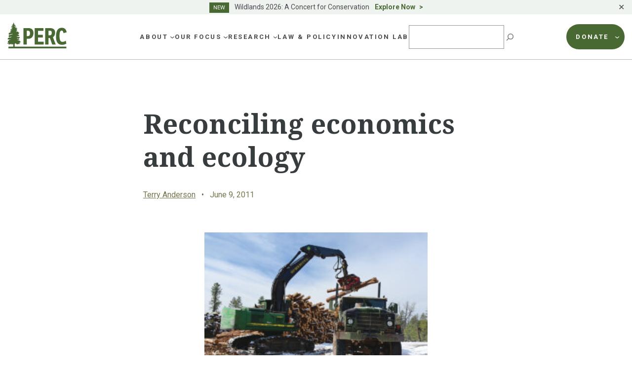

--- FILE ---
content_type: text/html; charset=UTF-8
request_url: https://www.perc.org/2011/06/09/reconciling-economics-and-ecology/
body_size: 38794
content:
<!doctype html>
<html lang="en-US">
<head>
	<meta charset="UTF-8">
<script>
var gform;gform||(document.addEventListener("gform_main_scripts_loaded",function(){gform.scriptsLoaded=!0}),window.addEventListener("DOMContentLoaded",function(){gform.domLoaded=!0}),gform={domLoaded:!1,scriptsLoaded:!1,initializeOnLoaded:function(o){gform.domLoaded&&gform.scriptsLoaded?o():!gform.domLoaded&&gform.scriptsLoaded?window.addEventListener("DOMContentLoaded",o):document.addEventListener("gform_main_scripts_loaded",o)},hooks:{action:{},filter:{}},addAction:function(o,n,r,t){gform.addHook("action",o,n,r,t)},addFilter:function(o,n,r,t){gform.addHook("filter",o,n,r,t)},doAction:function(o){gform.doHook("action",o,arguments)},applyFilters:function(o){return gform.doHook("filter",o,arguments)},removeAction:function(o,n){gform.removeHook("action",o,n)},removeFilter:function(o,n,r){gform.removeHook("filter",o,n,r)},addHook:function(o,n,r,t,i){null==gform.hooks[o][n]&&(gform.hooks[o][n]=[]);var e=gform.hooks[o][n];null==i&&(i=n+"_"+e.length),gform.hooks[o][n].push({tag:i,callable:r,priority:t=null==t?10:t})},doHook:function(n,o,r){var t;if(r=Array.prototype.slice.call(r,1),null!=gform.hooks[n][o]&&((o=gform.hooks[n][o]).sort(function(o,n){return o.priority-n.priority}),o.forEach(function(o){"function"!=typeof(t=o.callable)&&(t=window[t]),"action"==n?t.apply(null,r):r[0]=t.apply(null,r)})),"filter"==n)return r[0]},removeHook:function(o,n,t,i){var r;null!=gform.hooks[o][n]&&(r=(r=gform.hooks[o][n]).filter(function(o,n,r){return!!(null!=i&&i!=o.tag||null!=t&&t!=o.priority)}),gform.hooks[o][n]=r)}});
</script>

	<meta name="viewport" content="width=device-width, initial-scale=1">
	<link rel="profile" href="https://gmpg.org/xfn/11">

	<link rel="preconnect" href="https://fonts.googleapis.com">
	<link rel="preconnect" href="https://fonts.gstatic.com" crossorigin>

	<meta name='robots' content='index, follow, max-image-preview:large, max-snippet:-1, max-video-preview:-1' />

<!-- Google Tag Manager for WordPress by gtm4wp.com -->
<script data-cfasync="false" data-pagespeed-no-defer>
	var gtm4wp_datalayer_name = "dataLayer";
	var dataLayer = dataLayer || [];
</script>
<!-- End Google Tag Manager for WordPress by gtm4wp.com -->
	<!-- This site is optimized with the Yoast SEO plugin v21.6 - https://yoast.com/wordpress/plugins/seo/ -->
	<title>Reconciling economics and ecology | PERC</title>
	<link rel="canonical" href="https://perc.org/2011/06/09/reconciling-economics-and-ecology/" />
	<meta property="og:locale" content="en_US" />
	<meta property="og:type" content="article" />
	<meta property="og:title" content="Reconciling economics and ecology | PERC" />
	<meta property="og:description" content="“In times of change learners inherit the earth; while the learned find themselves beautifully equipped to deal with a world that no longer exists.” —Eric Hoffer Modern environmentalism and neo-classical economics have more in common than one might think. First, they are linked by a focus on equilibrium models. Many environmentalists view nature undisturbed byContinue reading &quot;Reconciling economics and ecology&quot;" />
	<meta property="og:url" content="https://perc.org/2011/06/09/reconciling-economics-and-ecology/" />
	<meta property="og:site_name" content="PERC" />
	<meta property="article:publisher" content="https://www.facebook.com/PERCgroup/" />
	<meta property="article:published_time" content="2011-06-09T06:00:00+00:00" />
	<meta property="article:modified_time" content="2023-04-13T20:19:06+00:00" />
	<meta property="og:image" content="https://perc.org/wp-content/uploads/2023/04/four-forest-restoration-initiative-loading-logs-1.jpg" />
	<meta property="og:image:width" content="1200" />
	<meta property="og:image:height" content="800" />
	<meta property="og:image:type" content="image/jpeg" />
	<meta name="author" content="admin" />
	<meta name="twitter:card" content="summary_large_image" />
	<meta name="twitter:creator" content="@PERCtweets" />
	<meta name="twitter:site" content="@PERCtweets" />
	<meta name="twitter:label1" content="Written by" />
	<meta name="twitter:data1" content="admin" />
	<meta name="twitter:label2" content="Est. reading time" />
	<meta name="twitter:data2" content="4 minutes" />
	<script type="application/ld+json" class="yoast-schema-graph">{"@context":"https://schema.org","@graph":[{"@type":"NewsArticle","@id":"https://perc.org/2011/06/09/reconciling-economics-and-ecology/#article","isPartOf":{"@id":"https://perc.org/2011/06/09/reconciling-economics-and-ecology/"},"author":{"name":"admin","@id":"https://www.perc.org/#/schema/person/b6924e4b87d8e95a77d49b87af01b856"},"headline":"Reconciling economics and ecology","datePublished":"2011-06-09T06:00:00+00:00","dateModified":"2023-04-13T20:19:06+00:00","mainEntityOfPage":{"@id":"https://perc.org/2011/06/09/reconciling-economics-and-ecology/"},"wordCount":849,"publisher":{"@id":"https://www.perc.org/#organization"},"image":{"@id":"https://perc.org/2011/06/09/reconciling-economics-and-ecology/#primaryimage"},"thumbnailUrl":"https://www.perc.org/wp-content/uploads/2023/04/four-forest-restoration-initiative-loading-logs-1.jpg","inLanguage":"en-US"},{"@type":"WebPage","@id":"https://perc.org/2011/06/09/reconciling-economics-and-ecology/","url":"https://perc.org/2011/06/09/reconciling-economics-and-ecology/","name":"Reconciling economics and ecology | PERC","isPartOf":{"@id":"https://www.perc.org/#website"},"primaryImageOfPage":{"@id":"https://perc.org/2011/06/09/reconciling-economics-and-ecology/#primaryimage"},"image":{"@id":"https://perc.org/2011/06/09/reconciling-economics-and-ecology/#primaryimage"},"thumbnailUrl":"https://www.perc.org/wp-content/uploads/2023/04/four-forest-restoration-initiative-loading-logs-1.jpg","datePublished":"2011-06-09T06:00:00+00:00","dateModified":"2023-04-13T20:19:06+00:00","breadcrumb":{"@id":"https://perc.org/2011/06/09/reconciling-economics-and-ecology/#breadcrumb"},"inLanguage":"en-US","potentialAction":[{"@type":"ReadAction","target":["https://perc.org/2011/06/09/reconciling-economics-and-ecology/"]}]},{"@type":"ImageObject","inLanguage":"en-US","@id":"https://perc.org/2011/06/09/reconciling-economics-and-ecology/#primaryimage","url":"https://www.perc.org/wp-content/uploads/2023/04/four-forest-restoration-initiative-loading-logs-1.jpg","contentUrl":"https://www.perc.org/wp-content/uploads/2023/04/four-forest-restoration-initiative-loading-logs-1.jpg","width":1200,"height":800},{"@type":"BreadcrumbList","@id":"https://perc.org/2011/06/09/reconciling-economics-and-ecology/#breadcrumb","itemListElement":[{"@type":"ListItem","position":1,"name":"Home","item":"https://www.perc.org/"},{"@type":"ListItem","position":2,"name":"Reconciling economics and ecology"}]},{"@type":"WebSite","@id":"https://www.perc.org/#website","url":"https://www.perc.org/","name":"PERC","description":"The Property and Environment Research Center","publisher":{"@id":"https://www.perc.org/#organization"},"alternateName":"Property and Environment Research Center","potentialAction":[{"@type":"SearchAction","target":{"@type":"EntryPoint","urlTemplate":"https://www.perc.org/?s={search_term_string}"},"query-input":"required name=search_term_string"}],"inLanguage":"en-US"},{"@type":"Organization","@id":"https://www.perc.org/#organization","name":"Property and Environment Research Center","alternateName":"PERC","url":"https://www.perc.org/","logo":{"@type":"ImageObject","inLanguage":"en-US","@id":"https://www.perc.org/#/schema/logo/image/","url":"https://www.perc.org/wp-content/uploads/2023/01/perc-logo.svg","contentUrl":"https://www.perc.org/wp-content/uploads/2023/01/perc-logo.svg","width":130,"height":59,"caption":"Property and Environment Research Center"},"image":{"@id":"https://www.perc.org/#/schema/logo/image/"},"sameAs":["https://www.facebook.com/PERCgroup/","https://twitter.com/PERCtweets"]},{"@type":"Person","@id":"https://www.perc.org/#/schema/person/b6924e4b87d8e95a77d49b87af01b856","name":"admin","image":{"@type":"ImageObject","inLanguage":"en-US","@id":"https://www.perc.org/#/schema/person/image/","url":"https://secure.gravatar.com/avatar/e7c5d79c1f0a0498f927b480ab8b0db4?s=96&d=mm&r=g","contentUrl":"https://secure.gravatar.com/avatar/e7c5d79c1f0a0498f927b480ab8b0db4?s=96&d=mm&r=g","caption":"admin"},"url":"https://www.perc.org/author/admin/"}]}</script>
	<!-- / Yoast SEO plugin. -->


<link rel='dns-prefetch' href='//www.perc.org' />
<link rel='dns-prefetch' href='//kit.fontawesome.com' />
<link rel='dns-prefetch' href='//cdn.jsdelivr.net' />
<link rel='dns-prefetch' href='//fonts.googleapis.com' />
<link rel="alternate" type="application/rss+xml" title="PERC &raquo; Feed" href="https://www.perc.org/feed/" />
<link rel="alternate" type="application/rss+xml" title="PERC &raquo; Comments Feed" href="https://www.perc.org/comments/feed/" />
<script>
window._wpemojiSettings = {"baseUrl":"https:\/\/s.w.org\/images\/core\/emoji\/14.0.0\/72x72\/","ext":".png","svgUrl":"https:\/\/s.w.org\/images\/core\/emoji\/14.0.0\/svg\/","svgExt":".svg","source":{"concatemoji":"https:\/\/www.perc.org\/wp-includes\/js\/wp-emoji-release.min.js?ver=6.4.1"}};
/*! This file is auto-generated */
!function(i,n){var o,s,e;function c(e){try{var t={supportTests:e,timestamp:(new Date).valueOf()};sessionStorage.setItem(o,JSON.stringify(t))}catch(e){}}function p(e,t,n){e.clearRect(0,0,e.canvas.width,e.canvas.height),e.fillText(t,0,0);var t=new Uint32Array(e.getImageData(0,0,e.canvas.width,e.canvas.height).data),r=(e.clearRect(0,0,e.canvas.width,e.canvas.height),e.fillText(n,0,0),new Uint32Array(e.getImageData(0,0,e.canvas.width,e.canvas.height).data));return t.every(function(e,t){return e===r[t]})}function u(e,t,n){switch(t){case"flag":return n(e,"\ud83c\udff3\ufe0f\u200d\u26a7\ufe0f","\ud83c\udff3\ufe0f\u200b\u26a7\ufe0f")?!1:!n(e,"\ud83c\uddfa\ud83c\uddf3","\ud83c\uddfa\u200b\ud83c\uddf3")&&!n(e,"\ud83c\udff4\udb40\udc67\udb40\udc62\udb40\udc65\udb40\udc6e\udb40\udc67\udb40\udc7f","\ud83c\udff4\u200b\udb40\udc67\u200b\udb40\udc62\u200b\udb40\udc65\u200b\udb40\udc6e\u200b\udb40\udc67\u200b\udb40\udc7f");case"emoji":return!n(e,"\ud83e\udef1\ud83c\udffb\u200d\ud83e\udef2\ud83c\udfff","\ud83e\udef1\ud83c\udffb\u200b\ud83e\udef2\ud83c\udfff")}return!1}function f(e,t,n){var r="undefined"!=typeof WorkerGlobalScope&&self instanceof WorkerGlobalScope?new OffscreenCanvas(300,150):i.createElement("canvas"),a=r.getContext("2d",{willReadFrequently:!0}),o=(a.textBaseline="top",a.font="600 32px Arial",{});return e.forEach(function(e){o[e]=t(a,e,n)}),o}function t(e){var t=i.createElement("script");t.src=e,t.defer=!0,i.head.appendChild(t)}"undefined"!=typeof Promise&&(o="wpEmojiSettingsSupports",s=["flag","emoji"],n.supports={everything:!0,everythingExceptFlag:!0},e=new Promise(function(e){i.addEventListener("DOMContentLoaded",e,{once:!0})}),new Promise(function(t){var n=function(){try{var e=JSON.parse(sessionStorage.getItem(o));if("object"==typeof e&&"number"==typeof e.timestamp&&(new Date).valueOf()<e.timestamp+604800&&"object"==typeof e.supportTests)return e.supportTests}catch(e){}return null}();if(!n){if("undefined"!=typeof Worker&&"undefined"!=typeof OffscreenCanvas&&"undefined"!=typeof URL&&URL.createObjectURL&&"undefined"!=typeof Blob)try{var e="postMessage("+f.toString()+"("+[JSON.stringify(s),u.toString(),p.toString()].join(",")+"));",r=new Blob([e],{type:"text/javascript"}),a=new Worker(URL.createObjectURL(r),{name:"wpTestEmojiSupports"});return void(a.onmessage=function(e){c(n=e.data),a.terminate(),t(n)})}catch(e){}c(n=f(s,u,p))}t(n)}).then(function(e){for(var t in e)n.supports[t]=e[t],n.supports.everything=n.supports.everything&&n.supports[t],"flag"!==t&&(n.supports.everythingExceptFlag=n.supports.everythingExceptFlag&&n.supports[t]);n.supports.everythingExceptFlag=n.supports.everythingExceptFlag&&!n.supports.flag,n.DOMReady=!1,n.readyCallback=function(){n.DOMReady=!0}}).then(function(){return e}).then(function(){var e;n.supports.everything||(n.readyCallback(),(e=n.source||{}).concatemoji?t(e.concatemoji):e.wpemoji&&e.twemoji&&(t(e.twemoji),t(e.wpemoji)))}))}((window,document),window._wpemojiSettings);
</script>
<style id='wp-emoji-styles-inline-css'>

	img.wp-smiley, img.emoji {
		display: inline !important;
		border: none !important;
		box-shadow: none !important;
		height: 1em !important;
		width: 1em !important;
		margin: 0 0.07em !important;
		vertical-align: -0.1em !important;
		background: none !important;
		padding: 0 !important;
	}
</style>
<link rel='stylesheet' id='wp-block-library-css' href='https://www.perc.org/wp-includes/css/dist/block-library/style.min.css?ver=6.4.1' media='all' />
<style id='safe-svg-svg-icon-style-inline-css'>
.safe-svg-cover{text-align:center}.safe-svg-cover .safe-svg-inside{display:inline-block;max-width:100%}.safe-svg-cover svg{height:100%;max-height:100%;max-width:100%;width:100%}

</style>
<style id='global-styles-inline-css'>
body{--wp--preset--color--black: #000000;--wp--preset--color--cyan-bluish-gray: #abb8c3;--wp--preset--color--white: #ffffff;--wp--preset--color--pale-pink: #f78da7;--wp--preset--color--vivid-red: #cf2e2e;--wp--preset--color--luminous-vivid-orange: #ff6900;--wp--preset--color--luminous-vivid-amber: #fcb900;--wp--preset--color--light-green-cyan: #7bdcb5;--wp--preset--color--vivid-green-cyan: #00d084;--wp--preset--color--pale-cyan-blue: #8ed1fc;--wp--preset--color--vivid-cyan-blue: #0693e3;--wp--preset--color--vivid-purple: #9b51e0;--wp--preset--color--background: #ffffff;--wp--preset--color--foreground: #373C3E;--wp--preset--color--h-2-green: #75754D;--wp--preset--color--h-3-green: #373c3e;--wp--preset--color--green: #486A32;--wp--preset--color--blue: #486972;--wp--preset--color--footer-blue: #252932;--wp--preset--color--tan: #E7E3D8;--wp--preset--color--brown: #9D7345;--wp--preset--color--lg-green: #82B04E;--wp--preset--color--maroon: #A5564D;--wp--preset--color--purple: #784167;--wp--preset--color--sage: #ABBDB1;--wp--preset--color--lg-sage: #999C5F;--wp--preset--color--dk-blue: #0062A4;--wp--preset--color--dk-gray: #4B494E;--wp--preset--color--med-gray: #5E5E5E;--wp--preset--color--lg-gray: #757575;--wp--preset--color--bkg-gray: #F5F5F1;--wp--preset--color--text-on-green: #D5DED8;--wp--preset--color--dk-maroon: #8A3B2F;--wp--preset--color--dk-olive: #5F5C4D;--wp--preset--color--orange: #EB7530;--wp--preset--gradient--vivid-cyan-blue-to-vivid-purple: linear-gradient(135deg,rgba(6,147,227,1) 0%,rgb(155,81,224) 100%);--wp--preset--gradient--light-green-cyan-to-vivid-green-cyan: linear-gradient(135deg,rgb(122,220,180) 0%,rgb(0,208,130) 100%);--wp--preset--gradient--luminous-vivid-amber-to-luminous-vivid-orange: linear-gradient(135deg,rgba(252,185,0,1) 0%,rgba(255,105,0,1) 100%);--wp--preset--gradient--luminous-vivid-orange-to-vivid-red: linear-gradient(135deg,rgba(255,105,0,1) 0%,rgb(207,46,46) 100%);--wp--preset--gradient--very-light-gray-to-cyan-bluish-gray: linear-gradient(135deg,rgb(238,238,238) 0%,rgb(169,184,195) 100%);--wp--preset--gradient--cool-to-warm-spectrum: linear-gradient(135deg,rgb(74,234,220) 0%,rgb(151,120,209) 20%,rgb(207,42,186) 40%,rgb(238,44,130) 60%,rgb(251,105,98) 80%,rgb(254,248,76) 100%);--wp--preset--gradient--blush-light-purple: linear-gradient(135deg,rgb(255,206,236) 0%,rgb(152,150,240) 100%);--wp--preset--gradient--blush-bordeaux: linear-gradient(135deg,rgb(254,205,165) 0%,rgb(254,45,45) 50%,rgb(107,0,62) 100%);--wp--preset--gradient--luminous-dusk: linear-gradient(135deg,rgb(255,203,112) 0%,rgb(199,81,192) 50%,rgb(65,88,208) 100%);--wp--preset--gradient--pale-ocean: linear-gradient(135deg,rgb(255,245,203) 0%,rgb(182,227,212) 50%,rgb(51,167,181) 100%);--wp--preset--gradient--electric-grass: linear-gradient(135deg,rgb(202,248,128) 0%,rgb(113,206,126) 100%);--wp--preset--gradient--midnight: linear-gradient(135deg,rgb(2,3,129) 0%,rgb(40,116,252) 100%);--wp--preset--font-size--small: .875rem;--wp--preset--font-size--medium: 1rem;--wp--preset--font-size--large: 1.25rem;--wp--preset--font-size--x-large: 1.5rem;--wp--preset--font-size--x-small: .75rem;--wp--preset--font-size--2-xl: 2.125rem;--wp--preset--font-size--3-xl: 3.375rem;--wp--preset--font-family--sans: 'Roboto', ui-sans-serif, system-ui, -apple-system, BlinkMacSystemFont, 'Segoe UI', 'Helvetica Neue', Arial, 'Noto Sans', sans-serif, 'Apple Color Emoji', 'Segoe UI Emoji', 'Segoe UI Symbol', 'Noto Color Emoji';--wp--preset--font-family--serif: 'Noto Serif', serif;--wp--preset--spacing--20: 0.44rem;--wp--preset--spacing--30: 0.67rem;--wp--preset--spacing--40: 1rem;--wp--preset--spacing--50: 1.5rem;--wp--preset--spacing--60: 2.25rem;--wp--preset--spacing--70: 3.38rem;--wp--preset--spacing--80: 5.06rem;--wp--preset--shadow--natural: 6px 6px 9px rgba(0, 0, 0, 0.2);--wp--preset--shadow--deep: 12px 12px 50px rgba(0, 0, 0, 0.4);--wp--preset--shadow--sharp: 6px 6px 0px rgba(0, 0, 0, 0.2);--wp--preset--shadow--outlined: 6px 6px 0px -3px rgba(255, 255, 255, 1), 6px 6px rgba(0, 0, 0, 1);--wp--preset--shadow--crisp: 6px 6px 0px rgba(0, 0, 0, 1);}body { margin: 0;--wp--style--global--content-size: 72.5rem;--wp--style--global--wide-size: 72.5rem; }.wp-site-blocks > .alignleft { float: left; margin-right: 2em; }.wp-site-blocks > .alignright { float: right; margin-left: 2em; }.wp-site-blocks > .aligncenter { justify-content: center; margin-left: auto; margin-right: auto; }:where(.is-layout-flex){gap: 0.5em;}:where(.is-layout-grid){gap: 0.5em;}body .is-layout-flow > .alignleft{float: left;margin-inline-start: 0;margin-inline-end: 2em;}body .is-layout-flow > .alignright{float: right;margin-inline-start: 2em;margin-inline-end: 0;}body .is-layout-flow > .aligncenter{margin-left: auto !important;margin-right: auto !important;}body .is-layout-constrained > .alignleft{float: left;margin-inline-start: 0;margin-inline-end: 2em;}body .is-layout-constrained > .alignright{float: right;margin-inline-start: 2em;margin-inline-end: 0;}body .is-layout-constrained > .aligncenter{margin-left: auto !important;margin-right: auto !important;}body .is-layout-constrained > :where(:not(.alignleft):not(.alignright):not(.alignfull)){max-width: var(--wp--style--global--content-size);margin-left: auto !important;margin-right: auto !important;}body .is-layout-constrained > .alignwide{max-width: var(--wp--style--global--wide-size);}body .is-layout-flex{display: flex;}body .is-layout-flex{flex-wrap: wrap;align-items: center;}body .is-layout-flex > *{margin: 0;}body .is-layout-grid{display: grid;}body .is-layout-grid > *{margin: 0;}body{padding-top: 0px;padding-right: 0px;padding-bottom: 0px;padding-left: 0px;}a:where(:not(.wp-element-button)){text-decoration: underline;}.wp-element-button, .wp-block-button__link{background-color: #32373c;border-width: 0;color: #fff;font-family: inherit;font-size: inherit;line-height: inherit;padding: calc(0.667em + 2px) calc(1.333em + 2px);text-decoration: none;}.has-black-color{color: var(--wp--preset--color--black) !important;}.has-cyan-bluish-gray-color{color: var(--wp--preset--color--cyan-bluish-gray) !important;}.has-white-color{color: var(--wp--preset--color--white) !important;}.has-pale-pink-color{color: var(--wp--preset--color--pale-pink) !important;}.has-vivid-red-color{color: var(--wp--preset--color--vivid-red) !important;}.has-luminous-vivid-orange-color{color: var(--wp--preset--color--luminous-vivid-orange) !important;}.has-luminous-vivid-amber-color{color: var(--wp--preset--color--luminous-vivid-amber) !important;}.has-light-green-cyan-color{color: var(--wp--preset--color--light-green-cyan) !important;}.has-vivid-green-cyan-color{color: var(--wp--preset--color--vivid-green-cyan) !important;}.has-pale-cyan-blue-color{color: var(--wp--preset--color--pale-cyan-blue) !important;}.has-vivid-cyan-blue-color{color: var(--wp--preset--color--vivid-cyan-blue) !important;}.has-vivid-purple-color{color: var(--wp--preset--color--vivid-purple) !important;}.has-background-color{color: var(--wp--preset--color--background) !important;}.has-foreground-color{color: var(--wp--preset--color--foreground) !important;}.has-h-2-green-color{color: var(--wp--preset--color--h-2-green) !important;}.has-h-3-green-color{color: var(--wp--preset--color--h-3-green) !important;}.has-green-color{color: var(--wp--preset--color--green) !important;}.has-blue-color{color: var(--wp--preset--color--blue) !important;}.has-footer-blue-color{color: var(--wp--preset--color--footer-blue) !important;}.has-tan-color{color: var(--wp--preset--color--tan) !important;}.has-brown-color{color: var(--wp--preset--color--brown) !important;}.has-lg-green-color{color: var(--wp--preset--color--lg-green) !important;}.has-maroon-color{color: var(--wp--preset--color--maroon) !important;}.has-purple-color{color: var(--wp--preset--color--purple) !important;}.has-sage-color{color: var(--wp--preset--color--sage) !important;}.has-lg-sage-color{color: var(--wp--preset--color--lg-sage) !important;}.has-dk-blue-color{color: var(--wp--preset--color--dk-blue) !important;}.has-dk-gray-color{color: var(--wp--preset--color--dk-gray) !important;}.has-med-gray-color{color: var(--wp--preset--color--med-gray) !important;}.has-lg-gray-color{color: var(--wp--preset--color--lg-gray) !important;}.has-bkg-gray-color{color: var(--wp--preset--color--bkg-gray) !important;}.has-text-on-green-color{color: var(--wp--preset--color--text-on-green) !important;}.has-dk-maroon-color{color: var(--wp--preset--color--dk-maroon) !important;}.has-dk-olive-color{color: var(--wp--preset--color--dk-olive) !important;}.has-orange-color{color: var(--wp--preset--color--orange) !important;}.has-black-background-color{background-color: var(--wp--preset--color--black) !important;}.has-cyan-bluish-gray-background-color{background-color: var(--wp--preset--color--cyan-bluish-gray) !important;}.has-white-background-color{background-color: var(--wp--preset--color--white) !important;}.has-pale-pink-background-color{background-color: var(--wp--preset--color--pale-pink) !important;}.has-vivid-red-background-color{background-color: var(--wp--preset--color--vivid-red) !important;}.has-luminous-vivid-orange-background-color{background-color: var(--wp--preset--color--luminous-vivid-orange) !important;}.has-luminous-vivid-amber-background-color{background-color: var(--wp--preset--color--luminous-vivid-amber) !important;}.has-light-green-cyan-background-color{background-color: var(--wp--preset--color--light-green-cyan) !important;}.has-vivid-green-cyan-background-color{background-color: var(--wp--preset--color--vivid-green-cyan) !important;}.has-pale-cyan-blue-background-color{background-color: var(--wp--preset--color--pale-cyan-blue) !important;}.has-vivid-cyan-blue-background-color{background-color: var(--wp--preset--color--vivid-cyan-blue) !important;}.has-vivid-purple-background-color{background-color: var(--wp--preset--color--vivid-purple) !important;}.has-background-background-color{background-color: var(--wp--preset--color--background) !important;}.has-foreground-background-color{background-color: var(--wp--preset--color--foreground) !important;}.has-h-2-green-background-color{background-color: var(--wp--preset--color--h-2-green) !important;}.has-h-3-green-background-color{background-color: var(--wp--preset--color--h-3-green) !important;}.has-green-background-color{background-color: var(--wp--preset--color--green) !important;}.has-blue-background-color{background-color: var(--wp--preset--color--blue) !important;}.has-footer-blue-background-color{background-color: var(--wp--preset--color--footer-blue) !important;}.has-tan-background-color{background-color: var(--wp--preset--color--tan) !important;}.has-brown-background-color{background-color: var(--wp--preset--color--brown) !important;}.has-lg-green-background-color{background-color: var(--wp--preset--color--lg-green) !important;}.has-maroon-background-color{background-color: var(--wp--preset--color--maroon) !important;}.has-purple-background-color{background-color: var(--wp--preset--color--purple) !important;}.has-sage-background-color{background-color: var(--wp--preset--color--sage) !important;}.has-lg-sage-background-color{background-color: var(--wp--preset--color--lg-sage) !important;}.has-dk-blue-background-color{background-color: var(--wp--preset--color--dk-blue) !important;}.has-dk-gray-background-color{background-color: var(--wp--preset--color--dk-gray) !important;}.has-med-gray-background-color{background-color: var(--wp--preset--color--med-gray) !important;}.has-lg-gray-background-color{background-color: var(--wp--preset--color--lg-gray) !important;}.has-bkg-gray-background-color{background-color: var(--wp--preset--color--bkg-gray) !important;}.has-text-on-green-background-color{background-color: var(--wp--preset--color--text-on-green) !important;}.has-dk-maroon-background-color{background-color: var(--wp--preset--color--dk-maroon) !important;}.has-dk-olive-background-color{background-color: var(--wp--preset--color--dk-olive) !important;}.has-orange-background-color{background-color: var(--wp--preset--color--orange) !important;}.has-black-border-color{border-color: var(--wp--preset--color--black) !important;}.has-cyan-bluish-gray-border-color{border-color: var(--wp--preset--color--cyan-bluish-gray) !important;}.has-white-border-color{border-color: var(--wp--preset--color--white) !important;}.has-pale-pink-border-color{border-color: var(--wp--preset--color--pale-pink) !important;}.has-vivid-red-border-color{border-color: var(--wp--preset--color--vivid-red) !important;}.has-luminous-vivid-orange-border-color{border-color: var(--wp--preset--color--luminous-vivid-orange) !important;}.has-luminous-vivid-amber-border-color{border-color: var(--wp--preset--color--luminous-vivid-amber) !important;}.has-light-green-cyan-border-color{border-color: var(--wp--preset--color--light-green-cyan) !important;}.has-vivid-green-cyan-border-color{border-color: var(--wp--preset--color--vivid-green-cyan) !important;}.has-pale-cyan-blue-border-color{border-color: var(--wp--preset--color--pale-cyan-blue) !important;}.has-vivid-cyan-blue-border-color{border-color: var(--wp--preset--color--vivid-cyan-blue) !important;}.has-vivid-purple-border-color{border-color: var(--wp--preset--color--vivid-purple) !important;}.has-background-border-color{border-color: var(--wp--preset--color--background) !important;}.has-foreground-border-color{border-color: var(--wp--preset--color--foreground) !important;}.has-h-2-green-border-color{border-color: var(--wp--preset--color--h-2-green) !important;}.has-h-3-green-border-color{border-color: var(--wp--preset--color--h-3-green) !important;}.has-green-border-color{border-color: var(--wp--preset--color--green) !important;}.has-blue-border-color{border-color: var(--wp--preset--color--blue) !important;}.has-footer-blue-border-color{border-color: var(--wp--preset--color--footer-blue) !important;}.has-tan-border-color{border-color: var(--wp--preset--color--tan) !important;}.has-brown-border-color{border-color: var(--wp--preset--color--brown) !important;}.has-lg-green-border-color{border-color: var(--wp--preset--color--lg-green) !important;}.has-maroon-border-color{border-color: var(--wp--preset--color--maroon) !important;}.has-purple-border-color{border-color: var(--wp--preset--color--purple) !important;}.has-sage-border-color{border-color: var(--wp--preset--color--sage) !important;}.has-lg-sage-border-color{border-color: var(--wp--preset--color--lg-sage) !important;}.has-dk-blue-border-color{border-color: var(--wp--preset--color--dk-blue) !important;}.has-dk-gray-border-color{border-color: var(--wp--preset--color--dk-gray) !important;}.has-med-gray-border-color{border-color: var(--wp--preset--color--med-gray) !important;}.has-lg-gray-border-color{border-color: var(--wp--preset--color--lg-gray) !important;}.has-bkg-gray-border-color{border-color: var(--wp--preset--color--bkg-gray) !important;}.has-text-on-green-border-color{border-color: var(--wp--preset--color--text-on-green) !important;}.has-dk-maroon-border-color{border-color: var(--wp--preset--color--dk-maroon) !important;}.has-dk-olive-border-color{border-color: var(--wp--preset--color--dk-olive) !important;}.has-orange-border-color{border-color: var(--wp--preset--color--orange) !important;}.has-vivid-cyan-blue-to-vivid-purple-gradient-background{background: var(--wp--preset--gradient--vivid-cyan-blue-to-vivid-purple) !important;}.has-light-green-cyan-to-vivid-green-cyan-gradient-background{background: var(--wp--preset--gradient--light-green-cyan-to-vivid-green-cyan) !important;}.has-luminous-vivid-amber-to-luminous-vivid-orange-gradient-background{background: var(--wp--preset--gradient--luminous-vivid-amber-to-luminous-vivid-orange) !important;}.has-luminous-vivid-orange-to-vivid-red-gradient-background{background: var(--wp--preset--gradient--luminous-vivid-orange-to-vivid-red) !important;}.has-very-light-gray-to-cyan-bluish-gray-gradient-background{background: var(--wp--preset--gradient--very-light-gray-to-cyan-bluish-gray) !important;}.has-cool-to-warm-spectrum-gradient-background{background: var(--wp--preset--gradient--cool-to-warm-spectrum) !important;}.has-blush-light-purple-gradient-background{background: var(--wp--preset--gradient--blush-light-purple) !important;}.has-blush-bordeaux-gradient-background{background: var(--wp--preset--gradient--blush-bordeaux) !important;}.has-luminous-dusk-gradient-background{background: var(--wp--preset--gradient--luminous-dusk) !important;}.has-pale-ocean-gradient-background{background: var(--wp--preset--gradient--pale-ocean) !important;}.has-electric-grass-gradient-background{background: var(--wp--preset--gradient--electric-grass) !important;}.has-midnight-gradient-background{background: var(--wp--preset--gradient--midnight) !important;}.has-small-font-size{font-size: var(--wp--preset--font-size--small) !important;}.has-medium-font-size{font-size: var(--wp--preset--font-size--medium) !important;}.has-large-font-size{font-size: var(--wp--preset--font-size--large) !important;}.has-x-large-font-size{font-size: var(--wp--preset--font-size--x-large) !important;}.has-x-small-font-size{font-size: var(--wp--preset--font-size--x-small) !important;}.has-2-xl-font-size{font-size: var(--wp--preset--font-size--2-xl) !important;}.has-3-xl-font-size{font-size: var(--wp--preset--font-size--3-xl) !important;}.has-sans-font-family{font-family: var(--wp--preset--font-family--sans) !important;}.has-serif-font-family{font-family: var(--wp--preset--font-family--serif) !important;}
.wp-block-navigation a:where(:not(.wp-element-button)){color: inherit;}
:where(.wp-block-post-template.is-layout-flex){gap: 1.25em;}:where(.wp-block-post-template.is-layout-grid){gap: 1.25em;}
:where(.wp-block-columns.is-layout-flex){gap: 2em;}:where(.wp-block-columns.is-layout-grid){gap: 2em;}
.wp-block-pullquote{font-size: 1.5em;line-height: 1.6;}
</style>
<link rel='stylesheet' id='simple-banner-style-css' href='https://www.perc.org/wp-content/plugins/simple-banner/simple-banner.css?ver=2.16.0' media='all' />
<link rel='stylesheet' id='perc-style-css' href='https://www.perc.org/wp-content/themes/perc/style.css?ver=0.2.5' media='all' />
<link rel='stylesheet' id='google-fonts-css' href='https://fonts.googleapis.com/css2?family=Noto+Serif:wght@400;700&#038;family=Roboto:wght@400;500;700&#038;display=swap' media='all' />
<link rel='stylesheet' id='slickslider-styles-css' href='//cdn.jsdelivr.net/npm/slick-carousel@1.8.1/slick/slick.css' media='all' />
<link rel='stylesheet' id='slickslider-theme-styles-css' href='//cdn.jsdelivr.net/npm/slick-carousel@1.8.1/slick/slick-theme.css' media='all' />
<style id='kadence-blocks-global-variables-inline-css'>
:root {--global-kb-font-size-sm:clamp(0.8rem, 0.73rem + 0.217vw, 0.9rem);--global-kb-font-size-md:clamp(1.1rem, 0.995rem + 0.326vw, 1.25rem);--global-kb-font-size-lg:clamp(1.75rem, 1.576rem + 0.543vw, 2rem);--global-kb-font-size-xl:clamp(2.25rem, 1.728rem + 1.63vw, 3rem);--global-kb-font-size-xxl:clamp(2.5rem, 1.456rem + 3.26vw, 4rem);--global-kb-font-size-xxxl:clamp(2.75rem, 0.489rem + 7.065vw, 6rem);}:root {--global-palette1: #3182CE;--global-palette2: #2B6CB0;--global-palette3: #1A202C;--global-palette4: #2D3748;--global-palette5: #4A5568;--global-palette6: #718096;--global-palette7: #EDF2F7;--global-palette8: #F7FAFC;--global-palette9: #ffffff;}
</style>
<script id="ruigehond006_javascript-js-extra">
var ruigehond006_c = {"bar_attach":"top","bar_color":"#486a32","bar_height":".75vh","aria_label":"","post_types":["post"],"post_identifier":".post-40423.post.type-post.status-publish.format-standard.has-post-thumbnail.hentry.category-uncategorized.perc_reports-volume-29-no-2-summer-2011","post_id":"40423"};
</script>
<script src="https://www.perc.org/wp-content/plugins/wp-reading-progress/wp-reading-progress.min.js?ver=1.5.3" id="ruigehond006_javascript-js"></script>
<script src="https://www.perc.org/wp-includes/js/jquery/jquery.min.js?ver=3.7.1" id="jquery-core-js"></script>
<script src="https://www.perc.org/wp-includes/js/jquery/jquery-migrate.min.js?ver=3.4.1" id="jquery-migrate-js"></script>
<script id="simple-banner-script-js-before">
const simpleBannerScriptParams = {"version":"2.16.0","hide_simple_banner":"no","simple_banner_prepend_element":"body","simple_banner_position":"","header_margin":"","header_padding":"","simple_banner_z_index":"","simple_banner_text":"<span class=\"simple-banner-new\">NEW<\/span> Wildlands 2026: A Concert for Conservation <a href=\"https:\/\/www.perc.org\/wildlands\/\">Explore Now<\/a>","pro_version_enabled":"","disabled_on_current_page":false,"debug_mode":"","id":40423,"disabled_pages_array":[],"is_current_page_a_post":true,"disabled_on_posts":"","simple_banner_font_size":"","simple_banner_color":"#EFF3F0","simple_banner_text_color":"#4b494e","simple_banner_link_color":"#486a32","simple_banner_close_color":"#4b494e","simple_banner_custom_css":"","simple_banner_scrolling_custom_css":"","simple_banner_text_custom_css":"","simple_banner_button_css":"","site_custom_css":"","keep_site_custom_css":"","site_custom_js":"","keep_site_custom_js":"","wp_body_open_enabled":"","wp_body_open":true,"close_button_enabled":"on","close_button_expiration":"","close_button_cookie_set":false,"current_date":{"date":"2026-01-24 10:50:03.047582","timezone_type":3,"timezone":"UTC"},"start_date":{"date":"2026-01-24 10:50:03.047585","timezone_type":3,"timezone":"UTC"},"end_date":{"date":"2026-01-24 10:50:03.047587","timezone_type":3,"timezone":"UTC"},"simple_banner_start_after_date":"","simple_banner_remove_after_date":"","simple_banner_insert_inside_element":""}
</script>
<script src="https://www.perc.org/wp-content/plugins/simple-banner/simple-banner.js?ver=2.16.0" id="simple-banner-script-js"></script>
<script src="https://kit.fontawesome.com/a91e37762c.js" id="font-awesome-js"></script>
<script defer src="//cdn.jsdelivr.net/npm/alpinejs@3.x.x/dist/cdn.min.js" id="alpine-js"></script>
<link rel="https://api.w.org/" href="https://www.perc.org/wp-json/" /><link rel="alternate" type="application/json" href="https://www.perc.org/wp-json/wp/v2/posts/40423" /><link rel="EditURI" type="application/rsd+xml" title="RSD" href="https://www.perc.org/xmlrpc.php?rsd" />
<meta name="generator" content="WordPress 6.4.1" />
<link rel='shortlink' href='https://www.perc.org/?p=40423' />
<link rel="alternate" type="application/json+oembed" href="https://www.perc.org/wp-json/oembed/1.0/embed?url=https%3A%2F%2Fwww.perc.org%2F2011%2F06%2F09%2Freconciling-economics-and-ecology%2F" />
<link rel="alternate" type="text/xml+oembed" href="https://www.perc.org/wp-json/oembed/1.0/embed?url=https%3A%2F%2Fwww.perc.org%2F2011%2F06%2F09%2Freconciling-economics-and-ecology%2F&#038;format=xml" />
<script type="text/javascript" src="https://www.bugherd.com/sidebarv2.js?apikey=wilmtdfu7larhexjupfnfq" async="true"></script><style type="text/css">.simple-banner{background:#EFF3F0;}</style><style type="text/css">.simple-banner .simple-banner-text{color:#4b494e;}</style><style type="text/css">.simple-banner .simple-banner-text a{color:#486a32;}</style><style type="text/css">.simple-banner{z-index: 99999;}</style><style type="text/css">.simple-banner .simple-banner-button{color:#4b494e;}</style><style id="simple-banner-site-custom-css-dummy" type="text/css"></style><script id="simple-banner-site-custom-js-dummy" type="text/javascript"></script>
<!-- Google Tag Manager for WordPress by gtm4wp.com -->
<!-- GTM Container placement set to automatic -->
<script data-cfasync="false" data-pagespeed-no-defer type="text/javascript">
	var dataLayer_content = {"pagePostType":"post","pagePostType2":"single-post","pageCategory":["uncategorized"],"pagePostAuthor":"admin"};
	dataLayer.push( dataLayer_content );
</script>
<script data-cfasync="false">
(function(w,d,s,l,i){w[l]=w[l]||[];w[l].push({'gtm.start':
new Date().getTime(),event:'gtm.js'});var f=d.getElementsByTagName(s)[0],
j=d.createElement(s),dl=l!='dataLayer'?'&l='+l:'';j.async=true;j.src=
'//www.googletagmanager.com/gtm.js?id='+i+dl;f.parentNode.insertBefore(j,f);
})(window,document,'script','dataLayer','GTM-N2BLG6V');
</script>
<!-- End Google Tag Manager -->
<!-- End Google Tag Manager for WordPress by gtm4wp.com --><style>#ruigehond006_wrap{z-index:10001;position:fixed;display:block;left:0;width:100%;margin:0;overflow:visible}#ruigehond006_inner{position:absolute;height:0;width:inherit;background-color:rgba(255,255,255,.2);-webkit-transition:height .4s;transition:height .4s}html[dir=rtl] #ruigehond006_wrap{text-align:right}#ruigehond006_bar{width:0;height:100%;background-color:transparent}</style><link rel="icon" href="https://www.perc.org/wp-content/uploads/2023/01/icon-logo.svg" sizes="32x32" />
<link rel="icon" href="https://www.perc.org/wp-content/uploads/2023/01/icon-logo.svg" sizes="192x192" />
<link rel="apple-touch-icon" href="https://www.perc.org/wp-content/uploads/2023/01/icon-logo.svg" />
<meta name="msapplication-TileImage" content="https://www.perc.org/wp-content/uploads/2023/01/icon-logo.svg" />
		<style id="wp-custom-css">
			.news-articles-list-nav.kt-blocks-page-nav {
    text-align: center
}

.news-articles-list-nav.kt-blocks-page-nav .nav-links>br {
    display: none
}

.news-articles-list-nav.kt-blocks-page-nav .nav-links>a,.news-articles-list-nav.kt-blocks-page-nav .nav-links>span {
    background: var(--global-palette9,#fff);
    border: 2px solid var(--global-palette5,#aaa);
    color: var(--global-palette5,#aaa);
    display: inline-block;
    float: none;
    font-size: 14px;
    font-weight: 700;
    margin: 5px;
    min-width: 14px;
    padding: 8px 18px;
    text-align: center;
    transition: all .2s ease-in-out
}

.news-articles-list-nav.kt-blocks-page-nav .nav-links>a:hover {
    border-color: var(--global-palette4,#777);
    color: var(--global-palette4,#777)
}

.news-articles-list-nav.kt-blocks-page-nav .nav-links>.current {
    background: var(--global-palette4,#777);
    border-color: var(--global-palette4,#777);
    color: var(--global-palette9,#fff)
}

.news-articles-list-nav.kt-blocks-page-nav .nav-links:after {
    clear: both;
    content: "";
    display: table
}

.block-latest-news .kt-blocks-page-nav .pagination {
	text-align: center;
}
.donate-form .gform_wrapper .gform_page_footer .gform_next_button {
	line-height: 21px;
}
.donate-form .gform_wrapper .gform_page_footer .gform_previous_button {
	line-height: 21px;
	border-radius: 50px;
	background-color: #486a32;
}
.donate-form .gform_wrapper .gform_page_footer input[type="submit"] {
	padding: 7px 20px !important;
	line-height: 21px;
}
.donate-form .gform_wrapper .gform_page_footer input[type="submit"]:hover {
	color: #ffffff !important;
}
		</style>
		<noscript><style id="rocket-lazyload-nojs-css">.rll-youtube-player, [data-lazy-src]{display:none !important;}</style></noscript></head>

<body class="post-template-default single single-post postid-40423 single-format-standard wp-custom-logo wp-embed-responsive">


<!-- GTM Container placement set to automatic -->
<!-- Google Tag Manager (noscript) -->
				<noscript><iframe src="https://www.googletagmanager.com/ns.html?id=GTM-N2BLG6V" height="0" width="0" style="display:none;visibility:hidden" aria-hidden="true"></iframe></noscript>
<!-- End Google Tag Manager (noscript) -->
<div id="page">
	<a href="#content" class="sr-only">Skip to content</a>

	<header class="header">
	<style>.kb-row-layout-id31883_5e44d7-6c > .kt-row-column-wrap{align-content:center;}:where(.kb-row-layout-id31883_5e44d7-6c > .kt-row-column-wrap) > .wp-block-kadence-column{justify-content:center;}.kb-row-layout-id31883_5e44d7-6c > .kt-row-column-wrap{column-gap:20px;row-gap:20px;max-width:1314px;margin-left:auto;margin-right:auto;padding-top:15px;padding-right:50px;padding-bottom:20px;padding-left:50px;grid-template-columns:minmax(0, 12%) minmax(0, 88%);}.kb-row-layout-id31883_5e44d7-6c{border-bottom:1px solid rgba(117,117,117,0.5);}.kb-row-layout-id31883_5e44d7-6c > .kt-row-layout-overlay{opacity:0.30;}.kb-row-layout-id31883_5e44d7-6c{z-index:10;position:relative;}@media all and (max-width: 1024px){.kb-row-layout-id31883_5e44d7-6c > .kt-row-column-wrap{padding-right:50px;padding-left:50px;grid-template-columns:repeat(2, minmax(0, 1fr));}}@media all and (max-width: 1024px){.kb-row-layout-id31883_5e44d7-6c{border-bottom:1px solid rgba(117,117,117,0.5);}}@media all and (max-width: 767px){.kb-row-layout-id31883_5e44d7-6c > .kt-row-column-wrap{padding-top:50px;padding-right:20px;padding-bottom:50px;padding-left:20px;grid-template-columns:minmax(0, 1fr);}.kb-row-layout-id31883_5e44d7-6c{border-bottom:1px solid rgba(117,117,117,0.5);}}</style><div class="kb-row-layout-wrap kb-row-layout-id31883_5e44d7-6c alignnone has-background-background-color kt-row-has-bg nav-desktop wp-block-kadence-rowlayout" id="nav-desktop"><div class="kt-row-column-wrap kt-has-2-columns kt-row-layout-equal kt-tab-layout-inherit kt-mobile-layout-row kt-row-valign-middle kt-inner-column-height-full">
<style>.kadence-column31883_e465d2-41 > .kt-inside-inner-col,.kadence-column31883_e465d2-41 > .kt-inside-inner-col:before{border-top-left-radius:0px;border-top-right-radius:0px;border-bottom-right-radius:0px;border-bottom-left-radius:0px;}.kadence-column31883_e465d2-41 > .kt-inside-inner-col:before{opacity:0.3;}.kadence-column31883_e465d2-41{position:relative;}</style>
<div class="wp-block-kadence-column kadence-column31883_e465d2-41 inner-column-1"><div class="kt-inside-inner-col"><div class="is-default-size wp-block-site-logo"><a href="https://www.perc.org/" class="custom-logo-link" rel="home"><img decoding="async" width="130" height="59" src="https://www.perc.org/wp-content/uploads/2023/01/perc-logo.svg" class="custom-logo" alt="PERC" /></a></div></div></div>


<style>.kadence-column31883_6c3027-b1 > .kt-inside-inner-col{padding-top:5px;}.kadence-column31883_6c3027-b1 > .kt-inside-inner-col,.kadence-column31883_6c3027-b1 > .kt-inside-inner-col:before{border-top-left-radius:0px;border-top-right-radius:0px;border-bottom-right-radius:0px;border-bottom-left-radius:0px;}.kadence-column31883_6c3027-b1 > .kt-inside-inner-col:before{opacity:0.3;}.kadence-column31883_6c3027-b1{text-align:right;}.kadence-column31883_6c3027-b1{position:relative;}</style>
<div class="wp-block-kadence-column kadence-column31883_6c3027-b1 inner-column-2"><div class="kt-inside-inner-col">
<div class="wp-block-group is-content-justification-right is-nowrap is-layout-flex wp-container-core-group-layout-1 wp-block-group-is-layout-flex"><nav class="is-responsive wp-block-navigation is-layout-flex wp-block-navigation-is-layout-flex" aria-label="Desktop Main Nav" 
			data-wp-interactive
			data-wp-context='{"core":{"navigation":{"overlayOpenedBy":[],"type":"overlay","roleAttribute":"","ariaLabel":"Menu"}}}'
		><button aria-haspopup="true" aria-label="Open menu" class="wp-block-navigation__responsive-container-open " 
			data-wp-on--click="actions.core.navigation.openMenuOnClick"
			data-wp-on--keydown="actions.core.navigation.handleMenuKeydown"
		><svg width="24" height="24" xmlns="http://www.w3.org/2000/svg" viewBox="0 0 24 24" aria-hidden="true" focusable="false"><rect x="4" y="7.5" width="16" height="1.5" /><rect x="4" y="15" width="16" height="1.5" /></svg></button>
			<div class="wp-block-navigation__responsive-container  " style="" id="modal-1" 
			data-wp-class--has-modal-open="selectors.core.navigation.isMenuOpen"
			data-wp-class--is-menu-open="selectors.core.navigation.isMenuOpen"
			data-wp-effect="effects.core.navigation.initMenu"
			data-wp-on--keydown="actions.core.navigation.handleMenuKeydown"
			data-wp-on--focusout="actions.core.navigation.handleMenuFocusout"
			tabindex="-1"
		>
				<div class="wp-block-navigation__responsive-close" tabindex="-1">
					<div class="wp-block-navigation__responsive-dialog" 
			data-wp-bind--aria-modal="selectors.core.navigation.ariaModal"
			data-wp-bind--aria-label="selectors.core.navigation.ariaLabel"
			data-wp-bind--role="selectors.core.navigation.roleAttribute"
			data-wp-effect="effects.core.navigation.focusFirstElement"
		>
							<button aria-label="Close menu" class="wp-block-navigation__responsive-container-close" 
			data-wp-on--click="actions.core.navigation.closeMenuOnClick"
		><svg xmlns="http://www.w3.org/2000/svg" viewBox="0 0 24 24" width="24" height="24" aria-hidden="true" focusable="false"><path d="M13 11.8l6.1-6.3-1-1-6.1 6.2-6.1-6.2-1 1 6.1 6.3-6.5 6.7 1 1 6.5-6.6 6.5 6.6 1-1z"></path></svg></button>
						<div class="wp-block-navigation__responsive-container-content" id="modal-1-content">
							<ul class="wp-block-navigation__container is-responsive wp-block-navigation"><li class=" wp-block-navigation-item mega-menu nav-about wp-block-navigation-link"><a class="wp-block-navigation-item__content"  href="/about" rel="mega-menu-about"><span class="wp-block-navigation-item__label">About</span></a></li><li class=" wp-block-navigation-item mega-menu nav-our-focus wp-block-navigation-link"><a class="wp-block-navigation-item__content"  href="/our-focus/" rel="mega-menu-our-focus"><span class="wp-block-navigation-item__label">Our Focus</span></a></li><li class=" wp-block-navigation-item mega-menu nav-research wp-block-navigation-link"><a class="wp-block-navigation-item__content"  href="/research/" rel="mega-menu-research"><span class="wp-block-navigation-item__label">Research</span></a></li><li class=" wp-block-navigation-item nav-law-policy wp-block-navigation-link"><a class="wp-block-navigation-item__content"  href="/law-policy/"><span class="wp-block-navigation-item__label">Law &amp; Policy</span></a></li><li class=" wp-block-navigation-item innovation-lab wp-block-navigation-link"><a class="wp-block-navigation-item__content"  href="/innovation-lab"><span class="wp-block-navigation-item__label">Innovation Lab</span></a></li></ul>
						</div>
					</div>
				</div>
			</div></nav>

<form role="search" method="get" action="https://www.perc.org/" class="wp-block-search__button-inside wp-block-search__icon-button wp-block-search"    ><label class="wp-block-search__label screen-reader-text" for="wp-block-search__input-2" >Search</label><div class="wp-block-search__inside-wrapper " ><input class="wp-block-search__input" id="wp-block-search__input-2" placeholder="" value="" type="search" name="s" required /><button aria-label="Search" class="wp-block-search__button has-icon wp-element-button" type="submit" ><svg class="search-icon" viewBox="0 0 24 24" width="24" height="24">
					<path d="M13 5c-3.3 0-6 2.7-6 6 0 1.4.5 2.7 1.3 3.7l-3.8 3.8 1.1 1.1 3.8-3.8c1 .8 2.3 1.3 3.7 1.3 3.3 0 6-2.7 6-6S16.3 5 13 5zm0 10.5c-2.5 0-4.5-2-4.5-4.5s2-4.5 4.5-4.5 4.5 2 4.5 4.5-2 4.5-4.5 4.5z"></path>
				</svg></button></div></form>

<nav class="is-responsive wp-block-navigation is-layout-flex wp-block-navigation-is-layout-flex" aria-label="Navigation 2" 
			data-wp-interactive
			data-wp-context='{"core":{"navigation":{"overlayOpenedBy":[],"type":"overlay","roleAttribute":"","ariaLabel":"Menu"}}}'
		><button aria-haspopup="true" aria-label="Open menu" class="wp-block-navigation__responsive-container-open " 
			data-wp-on--click="actions.core.navigation.openMenuOnClick"
			data-wp-on--keydown="actions.core.navigation.handleMenuKeydown"
		><svg width="24" height="24" xmlns="http://www.w3.org/2000/svg" viewBox="0 0 24 24" aria-hidden="true" focusable="false"><rect x="4" y="7.5" width="16" height="1.5" /><rect x="4" y="15" width="16" height="1.5" /></svg></button>
			<div class="wp-block-navigation__responsive-container  " style="" id="modal-3" 
			data-wp-class--has-modal-open="selectors.core.navigation.isMenuOpen"
			data-wp-class--is-menu-open="selectors.core.navigation.isMenuOpen"
			data-wp-effect="effects.core.navigation.initMenu"
			data-wp-on--keydown="actions.core.navigation.handleMenuKeydown"
			data-wp-on--focusout="actions.core.navigation.handleMenuFocusout"
			tabindex="-1"
		>
				<div class="wp-block-navigation__responsive-close" tabindex="-1">
					<div class="wp-block-navigation__responsive-dialog" 
			data-wp-bind--aria-modal="selectors.core.navigation.ariaModal"
			data-wp-bind--aria-label="selectors.core.navigation.ariaLabel"
			data-wp-bind--role="selectors.core.navigation.roleAttribute"
			data-wp-effect="effects.core.navigation.focusFirstElement"
		>
							<button aria-label="Close menu" class="wp-block-navigation__responsive-container-close" 
			data-wp-on--click="actions.core.navigation.closeMenuOnClick"
		><svg xmlns="http://www.w3.org/2000/svg" viewBox="0 0 24 24" width="24" height="24" aria-hidden="true" focusable="false"><path d="M13 11.8l6.1-6.3-1-1-6.1 6.2-6.1-6.2-1 1 6.1 6.3-6.5 6.7 1 1 6.5-6.6 6.5 6.6 1-1z"></path></svg></button>
						<div class="wp-block-navigation__responsive-container-content" id="modal-3-content">
							<ul class="wp-block-navigation__container is-responsive wp-block-navigation"><li class=" wp-block-navigation-item mega-menu nav-donate wp-block-navigation-link"><a class="wp-block-navigation-item__content"  href="https://perc.org/donate/" rel="mega-menu-donate"><span class="wp-block-navigation-item__label">Donate</span></a></li></ul>
						</div>
					</div>
				</div>
			</div></nav></div>
</div></div>

</div></div>

<style>.kb-row-layout-id31883_213ac9-b1 > .kt-row-column-wrap{align-content:center;}:where(.kb-row-layout-id31883_213ac9-b1 > .kt-row-column-wrap) > .wp-block-kadence-column{justify-content:center;}.kb-row-layout-id31883_213ac9-b1 > .kt-row-column-wrap{column-gap:var(--global-kb-gap-lg, 4rem);row-gap:20px;padding-top:0px;padding-right:0px;padding-bottom:0px;padding-left:0px;grid-template-columns:minmax(0, 1fr);}.kb-row-layout-id31883_213ac9-b1 > .kt-row-layout-overlay{opacity:0.30;}.kb-row-layout-id31883_213ac9-b1{z-index:50;position:relative;}@media all and (max-width: 1024px){.kb-row-layout-id31883_213ac9-b1 > .kt-row-column-wrap{padding-right:50px;padding-left:50px;grid-template-columns:minmax(0, 1fr);}}@media all and (max-width: 767px){.kb-row-layout-id31883_213ac9-b1 > .kt-row-column-wrap{padding-top:50px;padding-right:20px;padding-bottom:50px;padding-left:20px;grid-template-columns:minmax(0, 1fr);}}.mega-menu-about {
    min-width: 342px !important;
}</style><div class="kb-row-layout-wrap kb-row-layout-id31883_213ac9-b1 aligncenter has-background-background-color kt-row-has-bg mega-menu wp-block-kadence-rowlayout" id="mega-menu-about"><div class="kt-row-column-wrap kt-has-1-columns kt-row-layout-equal kt-tab-layout-inherit kt-mobile-layout-row kt-row-valign-middle kt-inner-column-height-full">
<style>.kadence-column31883_3ae43c-2f > .kt-inside-inner-col{padding-top:0px;padding-right:0px;padding-bottom:0px;padding-left:0px;}.kadence-column31883_3ae43c-2f > .kt-inside-inner-col,.kadence-column31883_3ae43c-2f > .kt-inside-inner-col:before{border-top-left-radius:0px;border-top-right-radius:0px;border-bottom-right-radius:0px;border-bottom-left-radius:0px;}.kadence-column31883_3ae43c-2f > .kt-inside-inner-col:before{opacity:0.3;}.kadence-column31883_3ae43c-2f{text-align:left;}.kadence-column31883_3ae43c-2f{position:relative;}</style>
<div class="wp-block-kadence-column kadence-column31883_3ae43c-2f inner-column-1"><div class="kt-inside-inner-col"><style>.kadence-column31883_bf78c6-5c > .kt-inside-inner-col{padding-top:0px;padding-right:0px;padding-bottom:0px;padding-left:0px;}.kadence-column31883_bf78c6-5c > .kt-inside-inner-col{border-top:1px solid #D5DED8;}.kadence-column31883_bf78c6-5c > .kt-inside-inner-col,.kadence-column31883_bf78c6-5c > .kt-inside-inner-col:before{border-top-left-radius:0px;border-top-right-radius:0px;border-bottom-right-radius:0px;border-bottom-left-radius:0px;}.kadence-column31883_bf78c6-5c > .kt-inside-inner-col:before{opacity:0.3;}.kadence-column31883_bf78c6-5c{position:relative;}@media all and (max-width: 1024px){.kadence-column31883_bf78c6-5c > .kt-inside-inner-col{border-top:1px solid #D5DED8;}}@media all and (max-width: 767px){.kadence-column31883_bf78c6-5c > .kt-inside-inner-col{border-top:1px solid #D5DED8;}}</style>
<div class="wp-block-kadence-column kadence-column31883_bf78c6-5c kvs-lg-false kvs-md-false inner-column-1"><div class="kt-inside-inner-col"><style>.wp-block-kadence-advancedheading.kt-adv-heading31883_47abf9-82, .wp-block-kadence-advancedheading.kt-adv-heading31883_47abf9-82[data-kb-block="kb-adv-heading31883_47abf9-82"]{font-size:20px;line-height:22px;font-style:normal;}.wp-block-kadence-advancedheading.kt-adv-heading31883_47abf9-82 mark, .wp-block-kadence-advancedheading.kt-adv-heading31883_47abf9-82[data-kb-block="kb-adv-heading31883_47abf9-82"] mark{font-style:normal;color:#f76a0c;padding-top:0px;padding-right:0px;padding-bottom:0px;padding-left:0px;}</style>
<a href="/about" class="kb-advanced-heading-link kt-adv-heading-link31883_47abf9-82 arrow-float-right mega-menu-title"><p class="kt-adv-heading31883_47abf9-82 wp-block-kadence-advancedheading has-green-color has-text-color" data-kb-block="kb-adv-heading31883_47abf9-82">About PERC</p></a>
</div></div>


<style>.kadence-column31883_637c71-a5 > .kt-inside-inner-col{padding-right:30px;padding-bottom:25px;padding-left:26px;}.kadence-column31883_637c71-a5 > .kt-inside-inner-col,.kadence-column31883_637c71-a5 > .kt-inside-inner-col:before{border-top-left-radius:0px;border-top-right-radius:0px;border-bottom-right-radius:0px;border-bottom-left-radius:0px;}.kadence-column31883_637c71-a5 > .kt-inside-inner-col:before{opacity:0.3;}.kadence-column31883_637c71-a5{position:relative;}</style>
<div class="wp-block-kadence-column kadence-column31883_637c71-a5 inner-column-1"><div class="kt-inside-inner-col"><nav class=" is-vertical wp-block-navigation is-layout-flex wp-container-core-navigation-layout-3 wp-block-navigation-is-layout-flex" aria-label="Mega Menu - About"><ul class="wp-block-navigation__container  is-vertical wp-block-navigation"><li class=" wp-block-navigation-item wp-block-navigation-link"><a class="wp-block-navigation-item__content"  href="/about"><span class="wp-block-navigation-item__label">About</span></a></li><li class=" wp-block-navigation-item wp-block-navigation-link"><a class="wp-block-navigation-item__content"  href="https://perc.org/about/our-people/"><span class="wp-block-navigation-item__label">Our People</span></a></li><li class=" wp-block-navigation-item wp-block-navigation-link"><a class="wp-block-navigation-item__content"  href="https://perc.org/about/partners/"><span class="wp-block-navigation-item__label">Partners</span></a></li><li class=" wp-block-navigation-item wp-block-navigation-link"><a class="wp-block-navigation-item__content"  href="https://perc.org/about/annual-report/"><span class="wp-block-navigation-item__label">Annual Report</span></a></li><li class=" wp-block-navigation-item wp-block-navigation-link"><a class="wp-block-navigation-item__content"  href="https://perc.org/about/press-room/"><span class="wp-block-navigation-item__label">Press Room</span></a></li><li class=" wp-block-navigation-item wp-block-navigation-link"><a class="wp-block-navigation-item__content"  href="https://perc.org/in-the-news/"><span class="wp-block-navigation-item__label">In The News</span></a></li><li class=" wp-block-navigation-item wp-block-navigation-link"><a class="wp-block-navigation-item__content"  href="https://www.perc.org/careers/"><span class="wp-block-navigation-item__label">Careers</span></a></li><li class=" wp-block-navigation-item wp-block-navigation-link"><a class="wp-block-navigation-item__content"  href="https://perc.org/contact/"><span class="wp-block-navigation-item__label">Contact</span></a></li></ul></nav></div></div>
</div></div>

</div></div>

<style>.kb-row-layout-id31883_13802b-6a > .kt-row-column-wrap{align-content:center;}:where(.kb-row-layout-id31883_13802b-6a > .kt-row-column-wrap) > .wp-block-kadence-column{justify-content:center;}.kb-row-layout-id31883_13802b-6a > .kt-row-column-wrap{column-gap:var(--global-kb-gap-lg, 4rem);row-gap:20px;padding-top:0px;padding-right:0px;padding-bottom:0px;padding-left:0px;grid-template-columns:minmax(0, 1fr);}.kb-row-layout-id31883_13802b-6a > .kt-row-layout-overlay{opacity:0.30;}.kb-row-layout-id31883_13802b-6a{z-index:50;position:relative;}@media all and (max-width: 1024px){.kb-row-layout-id31883_13802b-6a > .kt-row-column-wrap{padding-right:50px;padding-left:50px;grid-template-columns:minmax(0, 1fr);}}@media all and (max-width: 767px){.kb-row-layout-id31883_13802b-6a > .kt-row-column-wrap{padding-top:50px;padding-right:20px;padding-bottom:50px;padding-left:20px;grid-template-columns:minmax(0, 1fr);}}.mega-menu-our-focus {
    min-width: 386px !important;
}</style><div class="kb-row-layout-wrap kb-row-layout-id31883_13802b-6a aligncenter has-background-background-color kt-row-has-bg mega-menu wp-block-kadence-rowlayout" id="mega-menu-our-focus"><div class="kt-row-column-wrap kt-has-1-columns kt-row-layout-equal kt-tab-layout-inherit kt-mobile-layout-row kt-row-valign-middle kt-inner-column-height-full">
<style>.kadence-column31883_9f6dde-5d > .kt-inside-inner-col{padding-top:0px;padding-right:0px;padding-bottom:0px;padding-left:0px;}.kadence-column31883_9f6dde-5d > .kt-inside-inner-col,.kadence-column31883_9f6dde-5d > .kt-inside-inner-col:before{border-top-left-radius:0px;border-top-right-radius:0px;border-bottom-right-radius:0px;border-bottom-left-radius:0px;}.kadence-column31883_9f6dde-5d > .kt-inside-inner-col:before{opacity:0.3;}.kadence-column31883_9f6dde-5d{text-align:left;}.kadence-column31883_9f6dde-5d{position:relative;}</style>
<div class="wp-block-kadence-column kadence-column31883_9f6dde-5d inner-column-1"><div class="kt-inside-inner-col"><style>.kadence-column31883_58049a-96 > .kt-inside-inner-col{padding-top:0px;padding-right:0px;padding-bottom:0px;padding-left:0px;}.kadence-column31883_58049a-96 > .kt-inside-inner-col{border-top:1px solid #D5DED8;}.kadence-column31883_58049a-96 > .kt-inside-inner-col,.kadence-column31883_58049a-96 > .kt-inside-inner-col:before{border-top-left-radius:0px;border-top-right-radius:0px;border-bottom-right-radius:0px;border-bottom-left-radius:0px;}.kadence-column31883_58049a-96 > .kt-inside-inner-col:before{opacity:0.3;}.kadence-column31883_58049a-96{position:relative;}@media all and (max-width: 1024px){.kadence-column31883_58049a-96 > .kt-inside-inner-col{border-top:1px solid #D5DED8;}}@media all and (max-width: 767px){.kadence-column31883_58049a-96 > .kt-inside-inner-col{border-top:1px solid #D5DED8;}}</style>
<div class="wp-block-kadence-column kadence-column31883_58049a-96 inner-column-1"><div class="kt-inside-inner-col"><style>.wp-block-kadence-advancedheading.kt-adv-heading31883_e8f40a-f6, .wp-block-kadence-advancedheading.kt-adv-heading31883_e8f40a-f6[data-kb-block="kb-adv-heading31883_e8f40a-f6"]{font-size:20px;line-height:22px;font-style:normal;}.wp-block-kadence-advancedheading.kt-adv-heading31883_e8f40a-f6 mark, .wp-block-kadence-advancedheading.kt-adv-heading31883_e8f40a-f6[data-kb-block="kb-adv-heading31883_e8f40a-f6"] mark{font-style:normal;color:#f76a0c;padding-top:0px;padding-right:0px;padding-bottom:0px;padding-left:0px;}</style>
<a href="/our-focus" class="kb-advanced-heading-link kt-adv-heading-link31883_e8f40a-f6 arrow-float-right mega-menu-title"><p class="kt-adv-heading31883_e8f40a-f6 wp-block-kadence-advancedheading has-green-color has-text-color" data-kb-block="kb-adv-heading31883_e8f40a-f6">All Areas of Focus</p></a>
</div></div>


<style>.kadence-column31883_22c09e-e1 > .kt-inside-inner-col{padding-right:26px;padding-bottom:25px;padding-left:30px;}.kadence-column31883_22c09e-e1 > .kt-inside-inner-col,.kadence-column31883_22c09e-e1 > .kt-inside-inner-col:before{border-top-left-radius:0px;border-top-right-radius:0px;border-bottom-right-radius:0px;border-bottom-left-radius:0px;}.kadence-column31883_22c09e-e1 > .kt-inside-inner-col:before{opacity:0.3;}.kadence-column31883_22c09e-e1{position:relative;}</style>
<div class="wp-block-kadence-column kadence-column31883_22c09e-e1 inner-column-1"><div class="kt-inside-inner-col"><nav class=" is-vertical wp-block-navigation is-layout-flex wp-container-core-navigation-layout-4 wp-block-navigation-is-layout-flex" aria-label="Mega Menu - Focus"><ul class="wp-block-navigation__container  is-vertical wp-block-navigation"><li class=" wp-block-navigation-item icon icon-land wp-block-navigation-link"><a class="wp-block-navigation-item__content"  href="https://perc.org/our-focus/healthy-public-and-private-lands/"><span class="wp-block-navigation-item__label">Healthy Public and Private Lands</span></a></li><li class=" wp-block-navigation-item icon icon-wildlife wp-block-navigation-link"><a class="wp-block-navigation-item__content"  href="https://perc.org/our-focus/innovation-in-wildlife-management/"><span class="wp-block-navigation-item__label">Innovation in Wildlife Management</span></a></li><li class=" wp-block-navigation-item icon icon-forest wp-block-navigation-link"><a class="wp-block-navigation-item__content"  href="https://perc.org/our-focus/fix-americas-forests/"><span class="wp-block-navigation-item__label">Fix America’s Forests</span></a></li><li class=" wp-block-navigation-item icon icon-recreation wp-block-navigation-link"><a class="wp-block-navigation-item__content"  href="https://perc.org/our-focus/sustainable-public-lands-and-outdoor-recreation/"><span class="wp-block-navigation-item__label">Sustainable Public Lands and Outdoor Recreation</span></a></li><li class=" wp-block-navigation-item icon icon-water wp-block-navigation-link"><a class="wp-block-navigation-item__content"  href="https://perc.org/our-focus/water-conservation-innovation/"><span class="wp-block-navigation-item__label">Water Conservation Innovation</span></a></li></ul></nav></div></div>
</div></div>

</div></div>

<style>.kb-row-layout-id31883_8fc265-80 > .kt-row-column-wrap{align-content:center;}:where(.kb-row-layout-id31883_8fc265-80 > .kt-row-column-wrap) > .wp-block-kadence-column{justify-content:center;}.kb-row-layout-id31883_8fc265-80 > .kt-row-column-wrap{column-gap:var(--global-kb-gap-lg, 4rem);row-gap:20px;padding-top:0px;padding-right:0px;padding-bottom:0px;padding-left:0px;grid-template-columns:minmax(0, 1fr);}.kb-row-layout-id31883_8fc265-80 > .kt-row-layout-overlay{opacity:0.30;}.kb-row-layout-id31883_8fc265-80{z-index:50;position:relative;}@media all and (max-width: 1024px){.kb-row-layout-id31883_8fc265-80 > .kt-row-column-wrap{padding-right:50px;padding-left:50px;grid-template-columns:minmax(0, 1fr);}}@media all and (max-width: 767px){.kb-row-layout-id31883_8fc265-80 > .kt-row-column-wrap{padding-top:50px;padding-right:20px;padding-bottom:50px;padding-left:20px;grid-template-columns:minmax(0, 1fr);}}.mega-menu-research {
    min-width: 342px !important;
}</style><div class="kb-row-layout-wrap kb-row-layout-id31883_8fc265-80 aligncenter has-background-background-color kt-row-has-bg mega-menu wp-block-kadence-rowlayout" id="mega-menu-research"><div class="kt-row-column-wrap kt-has-1-columns kt-row-layout-equal kt-tab-layout-inherit kt-mobile-layout-row kt-row-valign-middle kt-inner-column-height-full">
<style>.kadence-column31883_f46587-60 > .kt-inside-inner-col{padding-top:0px;padding-right:0px;padding-bottom:0px;padding-left:0px;}.kadence-column31883_f46587-60 > .kt-inside-inner-col,.kadence-column31883_f46587-60 > .kt-inside-inner-col:before{border-top-left-radius:0px;border-top-right-radius:0px;border-bottom-right-radius:0px;border-bottom-left-radius:0px;}.kadence-column31883_f46587-60 > .kt-inside-inner-col:before{opacity:0.3;}.kadence-column31883_f46587-60{text-align:left;}.kadence-column31883_f46587-60{position:relative;}</style>
<div class="wp-block-kadence-column kadence-column31883_f46587-60 inner-column-1"><div class="kt-inside-inner-col"><style>.kadence-column31883_c71fc2-5d > .kt-inside-inner-col{padding-top:0px;padding-right:0px;padding-bottom:0px;padding-left:0px;}.kadence-column31883_c71fc2-5d > .kt-inside-inner-col{border-top:1px solid #D5DED8;}.kadence-column31883_c71fc2-5d > .kt-inside-inner-col,.kadence-column31883_c71fc2-5d > .kt-inside-inner-col:before{border-top-left-radius:0px;border-top-right-radius:0px;border-bottom-right-radius:0px;border-bottom-left-radius:0px;}.kadence-column31883_c71fc2-5d > .kt-inside-inner-col:before{opacity:0.3;}.kadence-column31883_c71fc2-5d{position:relative;}@media all and (max-width: 1024px){.kadence-column31883_c71fc2-5d > .kt-inside-inner-col{border-top:1px solid #D5DED8;}}@media all and (max-width: 767px){.kadence-column31883_c71fc2-5d > .kt-inside-inner-col{border-top:1px solid #D5DED8;}}</style>
<div class="wp-block-kadence-column kadence-column31883_c71fc2-5d inner-column-1"><div class="kt-inside-inner-col"><style>.wp-block-kadence-advancedheading.kt-adv-heading31883_586872-92, .wp-block-kadence-advancedheading.kt-adv-heading31883_586872-92[data-kb-block="kb-adv-heading31883_586872-92"]{font-size:20px;line-height:22px;font-style:normal;}.wp-block-kadence-advancedheading.kt-adv-heading31883_586872-92 mark, .wp-block-kadence-advancedheading.kt-adv-heading31883_586872-92[data-kb-block="kb-adv-heading31883_586872-92"] mark{font-style:normal;color:#f76a0c;padding-top:0px;padding-right:0px;padding-bottom:0px;padding-left:0px;}</style>
<a href="/research" class="kb-advanced-heading-link kt-adv-heading-link31883_586872-92 arrow-float-right mega-menu-title"><p class="kt-adv-heading31883_586872-92 wp-block-kadence-advancedheading has-green-color has-text-color" data-kb-block="kb-adv-heading31883_586872-92">All Research</p></a>
</div></div>


<style>.kadence-column31883_e7ff80-95 > .kt-inside-inner-col{padding-right:26px;padding-bottom:25px;padding-left:30px;}.kadence-column31883_e7ff80-95 > .kt-inside-inner-col,.kadence-column31883_e7ff80-95 > .kt-inside-inner-col:before{border-top-left-radius:0px;border-top-right-radius:0px;border-bottom-right-radius:0px;border-bottom-left-radius:0px;}.kadence-column31883_e7ff80-95 > .kt-inside-inner-col:before{opacity:0.3;}.kadence-column31883_e7ff80-95{position:relative;}</style>
<div class="wp-block-kadence-column kadence-column31883_e7ff80-95 inner-column-1"><div class="kt-inside-inner-col"><nav class=" is-vertical wp-block-navigation is-layout-flex wp-container-core-navigation-layout-5 wp-block-navigation-is-layout-flex" aria-label="Mega Menu - Research"><ul class="wp-block-navigation__container  is-vertical wp-block-navigation"><li class=" wp-block-navigation-item wp-block-navigation-link"><a class="wp-block-navigation-item__content"  href="https://perc.org/research/reports/"><span class="wp-block-navigation-item__label">Reports</span></a></li><li class=" wp-block-navigation-item wp-block-navigation-link"><a class="wp-block-navigation-item__content"  href="https://perc.org/research/magazine/"><span class="wp-block-navigation-item__label">Magazine</span></a></li><li class=" wp-block-navigation-item wp-block-navigation-link"><a class="wp-block-navigation-item__content"  href="https://perc.org/research/fellows/"><span class="wp-block-navigation-item__label">Fellows</span></a></li><li class=" wp-block-navigation-item wp-block-navigation-link"><a class="wp-block-navigation-item__content"  href="https://perc.org/research/programs/"><span class="wp-block-navigation-item__label">Programs</span></a></li></ul></nav></div></div>
</div></div>

</div></div>

<style>.kb-row-layout-id31883_fd618c-5c > .kt-row-column-wrap{align-content:center;}:where(.kb-row-layout-id31883_fd618c-5c > .kt-row-column-wrap) > .wp-block-kadence-column{justify-content:center;}.kb-row-layout-id31883_fd618c-5c > .kt-row-column-wrap{column-gap:var(--global-kb-gap-lg, 4rem);row-gap:20px;padding-top:0px;padding-right:0px;padding-bottom:0px;padding-left:0px;grid-template-columns:minmax(0, 1fr);}.kb-row-layout-id31883_fd618c-5c > .kt-row-layout-overlay{opacity:0.30;}.kb-row-layout-id31883_fd618c-5c{z-index:50;position:relative;}@media all and (max-width: 1024px){.kb-row-layout-id31883_fd618c-5c > .kt-row-column-wrap{padding-right:50px;padding-left:50px;grid-template-columns:minmax(0, 1fr);}}@media all and (max-width: 767px){.kb-row-layout-id31883_fd618c-5c > .kt-row-column-wrap{padding-top:50px;padding-right:20px;padding-bottom:50px;padding-left:20px;grid-template-columns:minmax(0, 1fr);}}.mega-menu-research {
    min-width: 342px !important;
}</style><div class="kb-row-layout-wrap kb-row-layout-id31883_fd618c-5c aligncenter has-background-background-color kt-row-has-bg mega-menu wp-block-kadence-rowlayout" id="mega-menu-donate"><div class="kt-row-column-wrap kt-has-1-columns kt-row-layout-equal kt-tab-layout-inherit kt-mobile-layout-row kt-row-valign-middle kt-inner-column-height-full">
<style>.kadence-column31883_bac883-7d > .kt-inside-inner-col{padding-top:0px;padding-right:0px;padding-bottom:0px;padding-left:0px;}.kadence-column31883_bac883-7d > .kt-inside-inner-col,.kadence-column31883_bac883-7d > .kt-inside-inner-col:before{border-top-left-radius:0px;border-top-right-radius:0px;border-bottom-right-radius:0px;border-bottom-left-radius:0px;}.kadence-column31883_bac883-7d > .kt-inside-inner-col:before{opacity:0.3;}.kadence-column31883_bac883-7d{text-align:left;}.kadence-column31883_bac883-7d{position:relative;}</style>
<div class="wp-block-kadence-column kadence-column31883_bac883-7d inner-column-1"><div class="kt-inside-inner-col"><style>.kadence-column31883_858f2c-77 > .kt-inside-inner-col{padding-top:0px;padding-right:0px;padding-bottom:0px;padding-left:0px;}.kadence-column31883_858f2c-77 > .kt-inside-inner-col{border-top:1px solid #D5DED8;}.kadence-column31883_858f2c-77 > .kt-inside-inner-col,.kadence-column31883_858f2c-77 > .kt-inside-inner-col:before{border-top-left-radius:0px;border-top-right-radius:0px;border-bottom-right-radius:0px;border-bottom-left-radius:0px;}.kadence-column31883_858f2c-77 > .kt-inside-inner-col:before{opacity:0.3;}.kadence-column31883_858f2c-77{position:relative;}@media all and (max-width: 1024px){.kadence-column31883_858f2c-77 > .kt-inside-inner-col{border-top:1px solid #D5DED8;}}@media all and (max-width: 767px){.kadence-column31883_858f2c-77 > .kt-inside-inner-col{border-top:1px solid #D5DED8;}}</style>
<div class="wp-block-kadence-column kadence-column31883_858f2c-77 inner-column-1"><div class="kt-inside-inner-col"><style>.wp-block-kadence-advancedheading.kt-adv-heading31883_1b2832-21, .wp-block-kadence-advancedheading.kt-adv-heading31883_1b2832-21[data-kb-block="kb-adv-heading31883_1b2832-21"]{font-size:20px;line-height:22px;font-style:normal;}.wp-block-kadence-advancedheading.kt-adv-heading31883_1b2832-21 mark, .wp-block-kadence-advancedheading.kt-adv-heading31883_1b2832-21[data-kb-block="kb-adv-heading31883_1b2832-21"] mark{font-style:normal;color:#f76a0c;padding-top:0px;padding-right:0px;padding-bottom:0px;padding-left:0px;}</style>
<a href="/donate" class="kb-advanced-heading-link kt-adv-heading-link31883_1b2832-21 arrow-float-right mega-menu-title"><p class="kt-adv-heading31883_1b2832-21 wp-block-kadence-advancedheading has-green-color has-text-color" data-kb-block="kb-adv-heading31883_1b2832-21">Donate</p></a>
</div></div>


<style>.kadence-column31883_6b5df3-0b > .kt-inside-inner-col{padding-right:26px;padding-bottom:25px;padding-left:30px;}.kadence-column31883_6b5df3-0b > .kt-inside-inner-col,.kadence-column31883_6b5df3-0b > .kt-inside-inner-col:before{border-top-left-radius:0px;border-top-right-radius:0px;border-bottom-right-radius:0px;border-bottom-left-radius:0px;}.kadence-column31883_6b5df3-0b > .kt-inside-inner-col:before{opacity:0.3;}.kadence-column31883_6b5df3-0b{position:relative;}</style>
<div class="wp-block-kadence-column kadence-column31883_6b5df3-0b inner-column-1"><div class="kt-inside-inner-col"><nav class=" is-vertical wp-block-navigation is-layout-flex wp-container-core-navigation-layout-6 wp-block-navigation-is-layout-flex" aria-label="Mega Menu - Donate"><ul class="wp-block-navigation__container  is-vertical wp-block-navigation"><li class=" wp-block-navigation-item wp-block-navigation-link"><a class="wp-block-navigation-item__content"  href="https://perc.org/donate/lone-mountain-society/"><span class="wp-block-navigation-item__label">Lone Mountain Society</span></a></li><li class=" wp-block-navigation-item wp-block-navigation-link"><a class="wp-block-navigation-item__content"  href="https://perc.org/donate/monthly-giving-society/"><span class="wp-block-navigation-item__label">Monthly Giving</span></a></li><li class=" wp-block-navigation-item wp-block-navigation-link"><a class="wp-block-navigation-item__content"  href="https://perc.org/donate/legacy-society/"><span class="wp-block-navigation-item__label">Legacy Society</span></a></li><li class=" wp-block-navigation-item wp-block-navigation-link"><a class="wp-block-navigation-item__content"  href="https://www.paypal.com/cgi-bin/webscr?cmd=_s-xclick&#038;hosted_button_id=8C468G2EX58Y6"><span class="wp-block-navigation-item__label">Paypal</span></a></li><li class=" wp-block-navigation-item wp-block-navigation-link"><a class="wp-block-navigation-item__content"  href="https://perc.org/donate/give-the-gift-of-stock/"><span class="wp-block-navigation-item__label">Stocks and Bonds</span></a></li></ul></nav></div></div>
</div></div>

</div></div><style>.kb-row-layout-id34373_9f20ca-88 > .kt-row-column-wrap{align-content:end;}:where(.kb-row-layout-id34373_9f20ca-88 > .kt-row-column-wrap) > .wp-block-kadence-column{justify-content:end;}.kb-row-layout-id34373_9f20ca-88 > .kt-row-column-wrap{column-gap:20px;row-gap:20px;max-width:1314px;margin-left:auto;margin-right:auto;padding-top:10px;padding-right:50px;padding-bottom:20px;padding-left:50px;grid-template-columns:repeat(3, minmax(0, 1fr));}.kb-row-layout-id34373_9f20ca-88{border-bottom:0px solid rgba(117,117,117,0.5);}.kb-row-layout-id34373_9f20ca-88 > .kt-row-layout-overlay{opacity:0.30;}.kb-row-layout-id34373_9f20ca-88{z-index:10;position:relative;}@media all and (max-width: 1024px){.kb-row-layout-id34373_9f20ca-88 > .kt-row-column-wrap{padding-right:50px;padding-left:50px;grid-template-columns:repeat(3, minmax(0, 1fr));}}@media all and (max-width: 1024px){.kb-row-layout-id34373_9f20ca-88{border-bottom:1px solid rgba(171,189,177,0.5);}}@media all and (max-width: 767px){.kb-row-layout-id34373_9f20ca-88 > .kt-row-column-wrap{padding-right:20px;padding-left:20px;grid-template-columns:repeat(3, minmax(0, 1fr));}.kb-row-layout-id34373_9f20ca-88{border-bottom:1px solid rgba(171,189,177,0.5);}}</style><div class="kb-row-layout-wrap kb-row-layout-id34373_9f20ca-88 alignwide has-background-background-color kt-row-has-bg nav-mobile wp-block-kadence-rowlayout" id="nav-mobile"><div class="kt-row-column-wrap kt-has-3-columns kt-row-layout-equal kt-tab-layout-inherit kt-mobile-layout-equal kt-row-valign-bottom kt-inner-column-height-full">
<style>.kadence-column34373_205fbc-cd > .kt-inside-inner-col,.kadence-column34373_205fbc-cd > .kt-inside-inner-col:before{border-top-left-radius:0px;border-top-right-radius:0px;border-bottom-right-radius:0px;border-bottom-left-radius:0px;}.kadence-column34373_205fbc-cd > .kt-inside-inner-col:before{opacity:0.3;}.kadence-column34373_205fbc-cd{position:relative;}</style>
<div class="wp-block-kadence-column kadence-column34373_205fbc-cd inner-column-1"><div class="kt-inside-inner-col"><div class="wp-block-site-logo"><a href="https://www.perc.org/" class="custom-logo-link" rel="home"><img decoding="async" width="93" height="42" src="https://www.perc.org/wp-content/uploads/2023/01/perc-logo.svg" class="custom-logo" alt="PERC" /></a></div></div></div>


<style>.kadence-column34373_ca4d5b-68 > .kt-inside-inner-col,.kadence-column34373_ca4d5b-68 > .kt-inside-inner-col:before{border-top-left-radius:0px;border-top-right-radius:0px;border-bottom-right-radius:0px;border-bottom-left-radius:0px;}.kadence-column34373_ca4d5b-68 > .kt-inside-inner-col:before{opacity:0.3;}.kadence-column34373_ca4d5b-68{position:relative;}</style>
<div class="wp-block-kadence-column kadence-column34373_ca4d5b-68"><div class="kt-inside-inner-col">
<div class="wp-block-buttons is-content-justification-center is-layout-flex wp-container-core-buttons-layout-1 wp-block-buttons-is-layout-flex">
<div class="wp-block-button has-custom-width wp-block-button__width-100 donate-trigger-show"><a class="wp-block-button__link has-green-background-color has-background wp-element-button">Donate</a></div>
</div>
</div></div>


<style>.kadence-column34373_6dc276-ac > .kt-inside-inner-col{padding-top:5px;}.kadence-column34373_6dc276-ac > .kt-inside-inner-col,.kadence-column34373_6dc276-ac > .kt-inside-inner-col:before{border-top-left-radius:0px;border-top-right-radius:0px;border-bottom-right-radius:0px;border-bottom-left-radius:0px;}.kadence-column34373_6dc276-ac > .kt-inside-inner-col:before{opacity:0.3;}.kadence-column34373_6dc276-ac{position:relative;}</style>
<div class="wp-block-kadence-column kadence-column34373_6dc276-ac inner-column-2"><div class="kt-inside-inner-col"><style>.kt-svg-icons34373_7d1c91-ec .kt-svg-item-0 .kb-svg-icon-wrap{color:var(--global-palette4, #2D3748);font-size:50px;}.wp-block-kadence-icon.kt-svg-icons34373_7d1c91-ec{justify-content:flex-end;}</style>
<div class="wp-block-kadence-icon kt-svg-icons kt-svg-icons34373_7d1c91-ec alignnone nav-mobile__controls"><style>.kt-svg-item-34373_5995e4-00 .kb-svg-icon-wrap{color:#486A32;font-size:30px;}</style>
<div class="wp-block-kadence-single-icon kt-svg-style-default kt-svg-icon-wrap kt-svg-item-34373_5995e4-00 nav-mobile__button"><span class="kb-svg-icon-wrap kb-svg-icon-fe_menu"><svg viewBox="0 0 24 24"  fill="none" stroke="currentColor" stroke-width="2" stroke-linecap="round" stroke-linejoin="round" xmlns="http://www.w3.org/2000/svg" ><line x1="3" y1="12" x2="21" y2="12"/><line x1="3" y1="6" x2="21" y2="6"/><line x1="3" y1="18" x2="21" y2="18"/></svg></span></div>


<style>.kt-svg-item-34373_f1b735-52 .kb-svg-icon-wrap{color:#486A32;font-size:30px;}</style>
<div class="wp-block-kadence-single-icon kt-svg-style-default kt-svg-icon-wrap kt-svg-item-34373_f1b735-52 nav-mobile__button-close"><span class="kb-svg-icon-wrap kb-svg-icon-fe_x"><svg viewBox="0 0 24 24"  fill="none" stroke="currentColor" stroke-width="2" stroke-linecap="round" stroke-linejoin="round" xmlns="http://www.w3.org/2000/svg" ><line x1="18" y1="6" x2="6" y2="18"/><line x1="6" y1="6" x2="18" y2="18"/></svg></span></div>
</div>
</div></div>

</div></div>


<div class="wp-block-group alignfull nav-mobile__content has-background-background-color has-background is-layout-constrained wp-block-group-is-layout-constrained"><style>.kt-accordion-id34373_90740f-e4 .kt-accordion-panel-inner{border-top:0px solid transparent;border-right:1px solid transparent;border-bottom:1px solid transparent;border-left:1px solid transparent;background:#ffffff;padding-top:var(--global-kb-spacing-sm, 1.5rem);padding-right:var(--global-kb-spacing-sm, 1.5rem);padding-bottom:var(--global-kb-spacing-sm, 1.5rem);padding-left:var(--global-kb-spacing-sm, 1.5rem);}.kt-accordion-id34373_90740f-e4 .wp-block-kadence-pane .kt-accordion-header-wrap .kt-blocks-accordion-header{border-top:1px solid #eeeeee;border-right:1px solid #eeeeee;border-bottom:1px solid #eeeeee;border-left:2px solid #eeeeee;border-top-left-radius:0px;border-top-right-radius:0px;border-bottom-right-radius:0px;border-bottom-left-radius:0px;background:#ffffff;color:#444444;padding-top:14px;padding-right:16px;padding-bottom:14px;padding-left:16px;}.kt-accordion-wrap.kt-accordion-id34373_90740f-e4 > .kt-accordion-inner-wrap > .kt-accordion-pane > .kt-accordion-header-wrap{margin-top:10px;}.single-content .wp-block-kadence-pane>h2:first-child,
			.single-content .wp-block-kadence-pane>h3:first-child,
			.single-content .wp-block-kadence-pane>h4:first-child,
			.single-content .wp-block-kadence-pane>h5:first-child,
			.single-content .wp-block-kadence-pane>h6:first-child{margin-top:10px;}.kt-accordion-id34373_90740f-e4:not( .kt-accodion-icon-style-basiccircle ):not( .kt-accodion-icon-style-xclosecircle ):not( .kt-accodion-icon-style-arrowcircle ) .kt-blocks-accordion-icon-trigger:after, .kt-accordion-id34373_90740f-e4:not( .kt-accodion-icon-style-basiccircle ):not( .kt-accodion-icon-style-xclosecircle ):not( .kt-accodion-icon-style-arrowcircle ) .kt-blocks-accordion-icon-trigger:before{background:#444444;}.kt-accordion-id34373_90740f-e4:not( .kt-accodion-icon-style-basic ):not( .kt-accodion-icon-style-xclose ):not( .kt-accodion-icon-style-arrow ) .kt-blocks-accordion-icon-trigger{background:#444444;}.kt-accordion-id34373_90740f-e4:not( .kt-accodion-icon-style-basic ):not( .kt-accodion-icon-style-xclose ):not( .kt-accodion-icon-style-arrow ) .kt-blocks-accordion-icon-trigger:after, .kt-accordion-id34373_90740f-e4:not( .kt-accodion-icon-style-basic ):not( .kt-accodion-icon-style-xclose ):not( .kt-accodion-icon-style-arrow ) .kt-blocks-accordion-icon-trigger:before{background:#ffffff;}.kt-accordion-id34373_90740f-e4 .kt-accordion-header-wrap .kt-blocks-accordion-header:hover, body:not(.hide-focus-outline) .kt-accordion-id34373_90740f-e4 .kt-accordion-header-wrap .kt-blocks-accordion-header:focus{color:#444444;background:#ffffff;border-top-color:#d4d4d4;border-top-style:solid;border-right-color:#d4d4d4;border-right-style:solid;border-bottom-color:#d4d4d4;border-bottom-style:solid;border-left-color:#d4d4d4;border-left-style:solid;}.kt-accordion-id34373_90740f-e4:not( .kt-accodion-icon-style-basiccircle ):not( .kt-accodion-icon-style-xclosecircle ):not( .kt-accodion-icon-style-arrowcircle ) .kt-blocks-accordion-header:hover .kt-blocks-accordion-icon-trigger:after, .kt-accordion-id34373_90740f-e4:not( .kt-accodion-icon-style-basiccircle ):not( .kt-accodion-icon-style-xclosecircle ):not( .kt-accodion-icon-style-arrowcircle ) .kt-blocks-accordion-header:hover .kt-blocks-accordion-icon-trigger:before, body:not(.hide-focus-outline) .kt-accordion-id34373_90740f-e4:not( .kt-accodion-icon-style-basiccircle ):not( .kt-accodion-icon-style-xclosecircle ):not( .kt-accodion-icon-style-arrowcircle ) .kt-blocks-accordion-header:focus .kt-blocks-accordion-icon-trigger:after, body:not(.hide-focus-outline) .kt-accordion-id34373_90740f-e4:not( .kt-accodion-icon-style-basiccircle ):not( .kt-accodion-icon-style-xclosecircle ):not( .kt-accodion-icon-style-arrowcircle ) .kt-blocks-accordion-header:focus .kt-blocks-accordion-icon-trigger:before{background:#444444;}.kt-accordion-id34373_90740f-e4:not( .kt-accodion-icon-style-basic ):not( .kt-accodion-icon-style-xclose ):not( .kt-accodion-icon-style-arrow ) .kt-blocks-accordion-header:hover .kt-blocks-accordion-icon-trigger, body:not(.hide-focus-outline) .kt-accordion-id34373_90740f-e4:not( .kt-accodion-icon-style-basic ):not( .kt-accodion-icon-style-xclose ):not( .kt-accodion-icon-style-arrow ) .kt-blocks-accordion-header:focus .kt-blocks-accordion-icon-trigger{background:#444444;}.kt-accordion-id34373_90740f-e4:not( .kt-accodion-icon-style-basic ):not( .kt-accodion-icon-style-xclose ):not( .kt-accodion-icon-style-arrow ) .kt-blocks-accordion-header:hover .kt-blocks-accordion-icon-trigger:after, .kt-accordion-id34373_90740f-e4:not( .kt-accodion-icon-style-basic ):not( .kt-accodion-icon-style-xclose ):not( .kt-accodion-icon-style-arrow ) .kt-blocks-accordion-header:hover .kt-blocks-accordion-icon-trigger:before, body:not(.hide-focus-outline) .kt-accordion-id34373_90740f-e4:not( .kt-accodion-icon-style-basic ):not( .kt-accodion-icon-style-xclose ):not( .kt-accodion-icon-style-arrow ) .kt-blocks-accordion-header:focus .kt-blocks-accordion-icon-trigger:after, body:not(.hide-focus-outline) .kt-accordion-id34373_90740f-e4:not( .kt-accodion-icon-style-basic ):not( .kt-accodion-icon-style-xclose ):not( .kt-accodion-icon-style-arrow ) .kt-blocks-accordion-header:focus .kt-blocks-accordion-icon-trigger:before{background:#ffffff;}.kt-accordion-id34373_90740f-e4 .kt-accordion-header-wrap .kt-blocks-accordion-header.kt-accordion-panel-active{color:#444444;background:#ffffff;border-top-color:#eeeeee;border-top-style:solid;border-right-color:#eeeeee;border-right-style:solid;border-bottom-color:#eeeeee;border-bottom-style:solid;border-left-color:#0e9cd1;border-left-style:solid;}.kt-accordion-id34373_90740f-e4:not( .kt-accodion-icon-style-basiccircle ):not( .kt-accodion-icon-style-xclosecircle ):not( .kt-accodion-icon-style-arrowcircle ) .kt-blocks-accordion-header.kt-accordion-panel-active .kt-blocks-accordion-icon-trigger:after, .kt-accordion-id34373_90740f-e4:not( .kt-accodion-icon-style-basiccircle ):not( .kt-accodion-icon-style-xclosecircle ):not( .kt-accodion-icon-style-arrowcircle ) .kt-blocks-accordion-header.kt-accordion-panel-active .kt-blocks-accordion-icon-trigger:before{background:#444444;}.kt-accordion-id34373_90740f-e4:not( .kt-accodion-icon-style-basic ):not( .kt-accodion-icon-style-xclose ):not( .kt-accodion-icon-style-arrow ) .kt-blocks-accordion-header.kt-accordion-panel-active .kt-blocks-accordion-icon-trigger{background:#444444;}.kt-accordion-id34373_90740f-e4:not( .kt-accodion-icon-style-basic ):not( .kt-accodion-icon-style-xclose ):not( .kt-accodion-icon-style-arrow ) .kt-blocks-accordion-header.kt-accordion-panel-active .kt-blocks-accordion-icon-trigger:after, .kt-accordion-id34373_90740f-e4:not( .kt-accodion-icon-style-basic ):not( .kt-accodion-icon-style-xclose ):not( .kt-accodion-icon-style-arrow ) .kt-blocks-accordion-header.kt-accordion-panel-active .kt-blocks-accordion-icon-trigger:before{background:#ffffff;}@media all and (max-width: 1024px){.kt-accordion-id34373_90740f-e4 .kt-accordion-panel-inner{border-top:0px solid transparent;border-right:1px solid transparent;border-bottom:1px solid transparent;border-left:1px solid transparent;}}@media all and (max-width: 1024px){.kt-accordion-id34373_90740f-e4 .wp-block-kadence-pane .kt-accordion-header-wrap .kt-blocks-accordion-header{border-top:1px solid #eeeeee;border-right:1px solid #eeeeee;border-bottom:1px solid #eeeeee;border-left:2px solid #eeeeee;padding-left:50px;}}@media all and (max-width: 1024px){.kt-accordion-id34373_90740f-e4 .kt-accordion-header-wrap .kt-blocks-accordion-header:hover, body:not(.hide-focus-outline) .kt-accordion-id34373_90740f-e4 .kt-accordion-header-wrap .kt-blocks-accordion-header:focus{border-top-color:#d4d4d4;border-top-style:solid;border-right-color:#d4d4d4;border-right-style:solid;border-bottom-color:#d4d4d4;border-bottom-style:solid;border-left-color:#d4d4d4;border-left-style:solid;}}@media all and (max-width: 1024px){.kt-accordion-id34373_90740f-e4 .kt-accordion-header-wrap .kt-blocks-accordion-header.kt-accordion-panel-active{border-top-color:#eeeeee;border-top-style:solid;border-right-color:#eeeeee;border-right-style:solid;border-bottom-color:#eeeeee;border-bottom-style:solid;border-left-color:#0e9cd1;border-left-style:solid;}}@media all and (max-width: 767px){.kt-accordion-id34373_90740f-e4 .kt-accordion-panel-inner{border-top:0px solid transparent;border-right:1px solid transparent;border-bottom:1px solid transparent;border-left:1px solid transparent;}.kt-accordion-id34373_90740f-e4 .wp-block-kadence-pane .kt-accordion-header-wrap .kt-blocks-accordion-header{border-top:1px solid #eeeeee;border-right:1px solid #eeeeee;border-bottom:1px solid #eeeeee;border-left:2px solid #eeeeee;padding-left:20px;}.kt-accordion-id34373_90740f-e4 .kt-accordion-header-wrap .kt-blocks-accordion-header:hover, body:not(.hide-focus-outline) .kt-accordion-id34373_90740f-e4 .kt-accordion-header-wrap .kt-blocks-accordion-header:focus{border-top-color:#d4d4d4;border-top-style:solid;border-right-color:#d4d4d4;border-right-style:solid;border-bottom-color:#d4d4d4;border-bottom-style:solid;border-left-color:#d4d4d4;border-left-style:solid;}.kt-accordion-id34373_90740f-e4 .kt-accordion-header-wrap .kt-blocks-accordion-header.kt-accordion-panel-active{border-top-color:#eeeeee;border-top-style:solid;border-right-color:#eeeeee;border-right-style:solid;border-bottom-color:#eeeeee;border-bottom-style:solid;border-left-color:#0e9cd1;border-left-style:solid;}}</style>
<div class="wp-block-kadence-accordion alignnone"><div class="kt-accordion-wrap kt-accordion-id34373_90740f-e4 kt-accordion-has-3-panes kt-active-pane-0 kt-accordion-block kt-pane-header-alignment-left kt-accodion-icon-style-arrow kt-accodion-icon-side-right" style="max-width:none"><div class="kt-accordion-inner-wrap" data-allow-multiple-open="false" data-start-open="none">
<div class="wp-block-kadence-pane kt-accordion-pane kt-accordion-pane-1 kt-pane34373_895ae6-fe"><div class="kt-accordion-header-wrap"><button class="kt-blocks-accordion-header kt-acccordion-button-label-show"><span class="kt-blocks-accordion-title-wrap"><span class="kt-blocks-accordion-title">ABOUT</span></span><span class="kt-blocks-accordion-icon-trigger"></span></button></div><div class="kt-accordion-panel kt-accordion-panel-hidden"><div class="kt-accordion-panel-inner">
<h4 class="wp-block-heading arrow-float-right" style="margin-top:0;margin-bottom:0;margin-left:var(--wp--preset--spacing--20)"><a href="/about/" data-type="page" data-id="174">About PERC</a></h4>



<p style="padding-top:0;padding-right:0;padding-bottom:0;padding-left:var(--wp--preset--spacing--50)"><a href="/about/our-story/" data-type="page" data-id="32146">Our Story</a></p>



<p style="padding-left:var(--wp--preset--spacing--50)"><a href="/about/our-people/" data-type="page" data-id="32147">Our People</a></p>



<p style="padding-left:var(--wp--preset--spacing--50)"><a href="/about/partners/" data-type="page" data-id="32147">Partners</a></p>



<p style="padding-left:var(--wp--preset--spacing--50)"><a href="/about/annual-report/" data-type="page" data-id="32148">Annual Report</a></p>



<p style="padding-left:var(--wp--preset--spacing--50)"><a href="/about/press-room/" data-type="page" data-id="31805">Press Room</a></p>



<p style="padding-left:var(--wp--preset--spacing--50)"><a href="/careers/" data-type="page" data-id="34461">Careers</a></p>



<p style="padding-left:var(--wp--preset--spacing--50)"><a href="/contact/" data-type="page" data-id="34461">Contact</a></p>
</div></div></div>



<div class="wp-block-kadence-pane kt-accordion-pane kt-accordion-pane-2 kt-pane34373_e36e97-ee"><div class="kt-accordion-header-wrap"><button class="kt-blocks-accordion-header kt-acccordion-button-label-show"><span class="kt-blocks-accordion-title-wrap"><span class="kt-blocks-accordion-title">OUR FOCUS</span></span><span class="kt-blocks-accordion-icon-trigger"></span></button></div><div class="kt-accordion-panel kt-accordion-panel-hidden"><div class="kt-accordion-panel-inner">
<h4 class="wp-block-heading arrow-float-right" style="margin-top:0;margin-bottom:0;margin-left:var(--wp--preset--spacing--20)"><a href="/our-focus/" data-type="page" data-id="34052">Our Focus</a></h4>



<p style="padding-left:var(--wp--preset--spacing--50)"><a href="/our-focus/healthy-public-and-private-lands/" data-type="page" data-id="32181">Healthy Public and Private Lands</a></p>



<p style="padding-left:var(--wp--preset--spacing--50)"><a href="/our-focus/innovation-in-wildlife-management/" data-type="page" data-id="32184">Innovation in Wildlife Management</a></p>



<p style="padding-left:var(--wp--preset--spacing--50)"><a href="/our-focus/fix-americas-forests/" data-type="page" data-id="32186">Fix America’s Forests</a></p>



<p style="padding-left:var(--wp--preset--spacing--50)"><a href="/our-focus/sustainable-public-lands-and-outdoor-recreation/" data-type="page" data-id="32188">Sustainable Public Lands and Outdoor Recreation</a></p>



<p style="padding-left:var(--wp--preset--spacing--50)"><a href="/our-focus/water-conservation-innovation/" data-type="page" data-id="32190">Water Conservation Innovation</a></p>
</div></div></div>



<div class="wp-block-kadence-pane kt-accordion-pane kt-accordion-pane-3 kt-pane34373_d9ecfc-bf"><div class="kt-accordion-header-wrap"><button class="kt-blocks-accordion-header kt-acccordion-button-label-show"><span class="kt-blocks-accordion-title-wrap"><span class="kt-blocks-accordion-title">RESEARCH</span></span><span class="kt-blocks-accordion-icon-trigger"></span></button></div><div class="kt-accordion-panel kt-accordion-panel-hidden"><div class="kt-accordion-panel-inner">
<h4 class="wp-block-heading arrow-float-right" style="margin-top:0;margin-bottom:0;margin-left:var(--wp--preset--spacing--20)"><a href="/research" data-type="page" data-id="174">All Research</a></h4>



<p style="padding-left:var(--wp--preset--spacing--50)"><a href="/research/reports/" data-type="page" data-id="32207">Reports</a></p>



<p style="padding-top:0;padding-right:0;padding-bottom:0;padding-left:var(--wp--preset--spacing--50)"><a href="/research/magazine/" data-type="page" data-id="32203">Magazine</a></p>



<p style="padding-left:var(--wp--preset--spacing--50)"><a href="/research/fellows/" data-type="page" data-id="32205">Fellows</a></p>



<p style="padding-left:var(--wp--preset--spacing--50)"><a href="/research/programs/" data-type="page" data-id="32207">Programs</a></p>
</div></div></div>
</div></div></div>


<style>.kb-row-layout-id34373_4438c1-48 > .kt-row-column-wrap{align-content:start;}:where(.kb-row-layout-id34373_4438c1-48 > .kt-row-column-wrap) > .wp-block-kadence-column{justify-content:start;}.kb-row-layout-id34373_4438c1-48 > .kt-row-column-wrap{column-gap:20px;row-gap:20px;max-width:var(--wp--style--global--content-size);padding-top:29px;padding-right:50px;padding-bottom:0px;padding-left:20px;grid-template-columns:minmax(0, 1fr);}.kb-row-layout-id34373_4438c1-48{border-top:1px solid #abbdb1;border-right:0px solid transparent;border-bottom:1px solid #abbdb1;border-left:0px solid transparent;}.kb-row-layout-id34373_4438c1-48 > .kt-row-layout-overlay{opacity:0.30;}@media all and (max-width: 1024px){.kb-row-layout-id34373_4438c1-48 > .kt-row-column-wrap{padding-right:50px;padding-left:50px;grid-template-columns:minmax(0, 1fr);}}@media all and (max-width: 1024px){.kb-row-layout-id34373_4438c1-48{border-top:1px solid #abbdb1;border-right:0px solid transparent;border-bottom:1px solid #abbdb1;border-left:0px solid transparent;}}@media all and (max-width: 767px){.kb-row-layout-id34373_4438c1-48 > .kt-row-column-wrap{padding-top:29px;padding-right:20px;padding-bottom:0px;padding-left:20px;grid-template-columns:minmax(0, 1fr);}.kb-row-layout-id34373_4438c1-48{border-top:1px solid #abbdb1;border-right:0px solid transparent;border-bottom:1px solid #abbdb1;border-left:0px solid transparent;}}</style><div class="kb-row-layout-wrap kb-row-layout-id34373_4438c1-48 alignfull wp-block-kadence-rowlayout"><div class="kt-row-column-wrap kt-has-1-columns kt-row-layout-equal kt-tab-layout-inherit kt-mobile-layout-row kt-row-valign-top kb-theme-content-width">
<style>.kadence-column34373_be9587-d1 > .kt-inside-inner-col,.kadence-column34373_be9587-d1 > .kt-inside-inner-col:before{border-top-left-radius:0px;border-top-right-radius:0px;border-bottom-right-radius:0px;border-bottom-left-radius:0px;}.kadence-column34373_be9587-d1 > .kt-inside-inner-col:before{opacity:0.3;}.kadence-column34373_be9587-d1{position:relative;}</style>
<div class="wp-block-kadence-column kadence-column34373_be9587-d1"><div class="kt-inside-inner-col">
<p><a href="/law-policy/" data-type="page" data-id="180">LAW &amp; POLICY</a></p>
</div></div>

</div></div>

<style>.kb-row-layout-id34373_a0ff41-54 > .kt-row-column-wrap{align-content:start;}:where(.kb-row-layout-id34373_a0ff41-54 > .kt-row-column-wrap) > .wp-block-kadence-column{justify-content:start;}.kb-row-layout-id34373_a0ff41-54 > .kt-row-column-wrap{column-gap:20px;row-gap:20px;max-width:var(--wp--style--global--content-size);padding-top:24px;padding-right:50px;padding-bottom:0px;padding-left:20px;grid-template-columns:minmax(0, 1fr);}.kb-row-layout-id34373_a0ff41-54{border-top:0px solid #abbdb1;border-right:0px solid transparent;border-bottom:1px solid #abbdb1;border-left:0px solid transparent;}.kb-row-layout-id34373_a0ff41-54 > .kt-row-layout-overlay{opacity:0.30;}@media all and (max-width: 1024px){.kb-row-layout-id34373_a0ff41-54 > .kt-row-column-wrap{padding-right:50px;padding-left:50px;grid-template-columns:minmax(0, 1fr);}}@media all and (max-width: 1024px){.kb-row-layout-id34373_a0ff41-54{border-top:0px solid #abbdb1;border-right:0px solid transparent;border-bottom:1px solid #abbdb1;border-left:0px solid transparent;}}@media all and (max-width: 767px){.kb-row-layout-id34373_a0ff41-54 > .kt-row-column-wrap{padding-top:29px;padding-right:20px;padding-bottom:0px;padding-left:20px;grid-template-columns:minmax(0, 1fr);}.kb-row-layout-id34373_a0ff41-54{border-top:0px solid #abbdb1;border-right:0px solid transparent;border-bottom:1px solid #abbdb1;border-left:0px solid transparent;}}</style><div class="kb-row-layout-wrap kb-row-layout-id34373_a0ff41-54 alignfull wp-block-kadence-rowlayout"><div class="kt-row-column-wrap kt-has-1-columns kt-row-layout-equal kt-tab-layout-inherit kt-mobile-layout-row kt-row-valign-top kb-theme-content-width">
<style>.kadence-column34373_063e2e-e3 > .kt-inside-inner-col,.kadence-column34373_063e2e-e3 > .kt-inside-inner-col:before{border-top-left-radius:0px;border-top-right-radius:0px;border-bottom-right-radius:0px;border-bottom-left-radius:0px;}.kadence-column34373_063e2e-e3 > .kt-inside-inner-col:before{opacity:0.3;}.kadence-column34373_063e2e-e3{position:relative;}</style>
<div class="wp-block-kadence-column kadence-column34373_063e2e-e3"><div class="kt-inside-inner-col">
<p style="text-transform:uppercase"><a href="https://perc.org/innovation-lab/" data-type="page" data-id="182">Innovation Lab</a></p>
</div></div>

</div></div>

<style>.kb-row-layout-id34373_e56143-38 > .kt-row-column-wrap{align-content:start;}:where(.kb-row-layout-id34373_e56143-38 > .kt-row-column-wrap) > .wp-block-kadence-column{justify-content:start;}.kb-row-layout-id34373_e56143-38 > .kt-row-column-wrap{column-gap:20px;row-gap:20px;max-width:var(--wp--style--global--content-size);padding-top:3px;padding-right:50px;padding-bottom:3px;padding-left:0px;grid-template-columns:minmax(0, 1fr);}.kb-row-layout-id34373_e56143-38{border-top:0px solid #abbdb1;border-right:0px solid transparent;border-bottom:1px solid #abbdb1;border-left:0px solid transparent;}.kb-row-layout-id34373_e56143-38 > .kt-row-layout-overlay{opacity:0.30;}@media all and (max-width: 1024px){.kb-row-layout-id34373_e56143-38 > .kt-row-column-wrap{padding-top:3px;padding-right:50px;padding-bottom:3px;padding-left:0px;grid-template-columns:minmax(0, 1fr);}}@media all and (max-width: 1024px){.kb-row-layout-id34373_e56143-38{border-top:0px solid #abbdb1;border-right:0px solid transparent;border-bottom:1px solid #abbdb1;border-left:0px solid transparent;}}@media all and (max-width: 767px){.kb-row-layout-id34373_e56143-38 > .kt-row-column-wrap{padding-top:3px;padding-right:20px;padding-bottom:3px;padding-left:0px;grid-template-columns:minmax(0, 1fr);}.kb-row-layout-id34373_e56143-38{border-top:0px solid #abbdb1;border-right:0px solid transparent;border-bottom:1px solid #abbdb1;border-left:0px solid transparent;}}</style><div class="kb-row-layout-wrap kb-row-layout-id34373_e56143-38 alignfull wp-block-kadence-rowlayout"><div class="kt-row-column-wrap kt-has-1-columns kt-row-layout-equal kt-tab-layout-inherit kt-mobile-layout-row kt-row-valign-top kb-theme-content-width">
<style>.kadence-column34373_872d73-1b > .kt-inside-inner-col,.kadence-column34373_872d73-1b > .kt-inside-inner-col:before{border-top-left-radius:0px;border-top-right-radius:0px;border-bottom-right-radius:0px;border-bottom-left-radius:0px;}.kadence-column34373_872d73-1b > .kt-inside-inner-col:before{opacity:0.3;}.kadence-column34373_872d73-1b{position:relative;}</style>
<div class="wp-block-kadence-column kadence-column34373_872d73-1b"><div class="kt-inside-inner-col"><form role="search" method="get" action="https://www.perc.org/" class="wp-block-search__button-inside wp-block-search__icon-button wp-block-search"    ><label class="wp-block-search__label screen-reader-text" for="wp-block-search__input-8" >Search</label><div class="wp-block-search__inside-wrapper " ><input class="wp-block-search__input" id="wp-block-search__input-8" placeholder="" value="" type="search" name="s" required /><button aria-label="Search" class="wp-block-search__button has-icon wp-element-button" type="submit" ><svg class="search-icon" viewBox="0 0 24 24" width="24" height="24">
					<path d="M13 5c-3.3 0-6 2.7-6 6 0 1.4.5 2.7 1.3 3.7l-3.8 3.8 1.1 1.1 3.8-3.8c1 .8 2.3 1.3 3.7 1.3 3.3 0 6-2.7 6-6S16.3 5 13 5zm0 10.5c-2.5 0-4.5-2-4.5-4.5s2-4.5 4.5-4.5 4.5 2 4.5 4.5-2 4.5-4.5 4.5z"></path>
				</svg></button></div></form></div></div>

</div></div>

<style>.kb-row-layout-id34373_96d6d2-54 > .kt-row-column-wrap{align-content:start;}:where(.kb-row-layout-id34373_96d6d2-54 > .kt-row-column-wrap) > .wp-block-kadence-column{justify-content:start;}.kb-row-layout-id34373_96d6d2-54 > .kt-row-column-wrap{column-gap:20px;row-gap:20px;max-width:var(--wp--style--global--content-size);padding-top:20px;padding-right:50px;padding-bottom:20px;padding-left:15px;grid-template-columns:minmax(0, 1fr);}.kb-row-layout-id34373_96d6d2-54{border-top:0px solid #abbdb1;border-right:0px solid transparent;border-bottom:0px solid #abbdb1;border-left:0px solid transparent;}.kb-row-layout-id34373_96d6d2-54 > .kt-row-layout-overlay{opacity:0.30;}@media all and (max-width: 1024px){.kb-row-layout-id34373_96d6d2-54 > .kt-row-column-wrap{padding-top:20px;padding-right:50px;padding-bottom:20px;padding-left:50px;grid-template-columns:minmax(0, 1fr);}}@media all and (max-width: 1024px){.kb-row-layout-id34373_96d6d2-54{border-top:0px solid #abbdb1;border-right:0px solid transparent;border-bottom:0px solid #abbdb1;border-left:0px solid transparent;}}@media all and (max-width: 767px){.kb-row-layout-id34373_96d6d2-54 > .kt-row-column-wrap{padding-top:20px;padding-right:20px;padding-bottom:20px;padding-left:20px;grid-template-columns:minmax(0, 1fr);}.kb-row-layout-id34373_96d6d2-54{border-top:0px solid #abbdb1;border-right:0px solid transparent;border-bottom:0px solid #abbdb1;border-left:0px solid transparent;}}</style><div class="kb-row-layout-wrap kb-row-layout-id34373_96d6d2-54 alignfull wp-block-kadence-rowlayout"><div class="kt-row-column-wrap kt-has-1-columns kt-row-layout-equal kt-tab-layout-inherit kt-mobile-layout-row kt-row-valign-top kb-theme-content-width">
<style>.kadence-column34373_cddcc6-03 > .kt-inside-inner-col,.kadence-column34373_cddcc6-03 > .kt-inside-inner-col:before{border-top-left-radius:0px;border-top-right-radius:0px;border-bottom-right-radius:0px;border-bottom-left-radius:0px;}.kadence-column34373_cddcc6-03 > .kt-inside-inner-col:before{opacity:0.3;}.kadence-column34373_cddcc6-03{position:relative;}</style>
<div class="wp-block-kadence-column kadence-column34373_cddcc6-03"><div class="kt-inside-inner-col"></div></div>

</div></div></div>



<div class="wp-block-group alignfull nav-mobile__donate has-background-background-color has-background is-layout-constrained wp-block-group-is-layout-constrained"><style>.kb-row-layout-id34373_113871-dd > .kt-row-column-wrap{align-content:start;}:where(.kb-row-layout-id34373_113871-dd > .kt-row-column-wrap) > .wp-block-kadence-column{justify-content:start;}.kb-row-layout-id34373_113871-dd > .kt-row-column-wrap{column-gap:20px;row-gap:20px;max-width:var(--wp--style--global--content-size);padding-top:29px;padding-right:50px;padding-bottom:0px;padding-left:20px;grid-template-columns:minmax(0, 1fr);}.kb-row-layout-id34373_113871-dd{border-top:1px solid #abbdb1;border-right:0px solid transparent;border-bottom:1px solid #abbdb1;border-left:0px solid transparent;}.kb-row-layout-id34373_113871-dd > .kt-row-layout-overlay{opacity:0.30;}@media all and (max-width: 1024px){.kb-row-layout-id34373_113871-dd > .kt-row-column-wrap{padding-right:50px;padding-left:50px;grid-template-columns:minmax(0, 1fr);}}@media all and (max-width: 1024px){.kb-row-layout-id34373_113871-dd{border-top:1px solid #abbdb1;border-right:0px solid transparent;border-bottom:1px solid #abbdb1;border-left:0px solid transparent;}}@media all and (max-width: 767px){.kb-row-layout-id34373_113871-dd > .kt-row-column-wrap{padding-top:29px;padding-right:20px;padding-bottom:0px;padding-left:20px;grid-template-columns:minmax(0, 1fr);}.kb-row-layout-id34373_113871-dd{border-top:1px solid #abbdb1;border-right:0px solid transparent;border-bottom:1px solid #abbdb1;border-left:0px solid transparent;}}</style><div class="kb-row-layout-wrap kb-row-layout-id34373_113871-dd alignfull wp-block-kadence-rowlayout"><div class="kt-row-column-wrap kt-has-1-columns kt-row-layout-equal kt-tab-layout-inherit kt-mobile-layout-row kt-row-valign-top kb-theme-content-width">
<style>.kadence-column34373_62a39d-fc > .kt-inside-inner-col,.kadence-column34373_62a39d-fc > .kt-inside-inner-col:before{border-top-left-radius:0px;border-top-right-radius:0px;border-bottom-right-radius:0px;border-bottom-left-radius:0px;}.kadence-column34373_62a39d-fc > .kt-inside-inner-col:before{opacity:0.3;}.kadence-column34373_62a39d-fc{position:relative;}</style>
<div class="wp-block-kadence-column kadence-column34373_62a39d-fc"><div class="kt-inside-inner-col">
<p><a href="/donate" data-type="page" data-id="180">DONATE</a></p>
</div></div>

</div></div>

<style>.kb-row-layout-id34373_b5692b-2d > .kt-row-column-wrap{align-content:start;}:where(.kb-row-layout-id34373_b5692b-2d > .kt-row-column-wrap) > .wp-block-kadence-column{justify-content:start;}.kb-row-layout-id34373_b5692b-2d > .kt-row-column-wrap{column-gap:20px;row-gap:20px;max-width:var(--wp--style--global--content-size);padding-top:29px;padding-right:50px;padding-bottom:0px;padding-left:20px;grid-template-columns:minmax(0, 1fr);}.kb-row-layout-id34373_b5692b-2d{border-top:1px solid #abbdb1;border-right:0px solid transparent;border-bottom:1px solid #abbdb1;border-left:0px solid transparent;}.kb-row-layout-id34373_b5692b-2d > .kt-row-layout-overlay{opacity:0.30;}@media all and (max-width: 1024px){.kb-row-layout-id34373_b5692b-2d > .kt-row-column-wrap{padding-right:50px;padding-left:50px;grid-template-columns:minmax(0, 1fr);}}@media all and (max-width: 1024px){.kb-row-layout-id34373_b5692b-2d{border-top:1px solid #abbdb1;border-right:0px solid transparent;border-bottom:1px solid #abbdb1;border-left:0px solid transparent;}}@media all and (max-width: 767px){.kb-row-layout-id34373_b5692b-2d > .kt-row-column-wrap{padding-top:29px;padding-right:20px;padding-bottom:0px;padding-left:20px;grid-template-columns:minmax(0, 1fr);}.kb-row-layout-id34373_b5692b-2d{border-top:1px solid #abbdb1;border-right:0px solid transparent;border-bottom:1px solid #abbdb1;border-left:0px solid transparent;}}</style><div class="kb-row-layout-wrap kb-row-layout-id34373_b5692b-2d alignfull wp-block-kadence-rowlayout"><div class="kt-row-column-wrap kt-has-1-columns kt-row-layout-equal kt-tab-layout-inherit kt-mobile-layout-row kt-row-valign-top kb-theme-content-width">
<style>.kadence-column34373_155dad-53 > .kt-inside-inner-col,.kadence-column34373_155dad-53 > .kt-inside-inner-col:before{border-top-left-radius:0px;border-top-right-radius:0px;border-bottom-right-radius:0px;border-bottom-left-radius:0px;}.kadence-column34373_155dad-53 > .kt-inside-inner-col:before{opacity:0.3;}.kadence-column34373_155dad-53{position:relative;}</style>
<div class="wp-block-kadence-column kadence-column34373_155dad-53"><div class="kt-inside-inner-col">
<p><a href="https://perc.org/donate/lone-mountain-society/" data-type="page" data-id="34438">LONE MOUNTAIN SOCIETY</a></p>
</div></div>

</div></div>

<style>.kb-row-layout-id34373_34cfa0-45 > .kt-row-column-wrap{align-content:start;}:where(.kb-row-layout-id34373_34cfa0-45 > .kt-row-column-wrap) > .wp-block-kadence-column{justify-content:start;}.kb-row-layout-id34373_34cfa0-45 > .kt-row-column-wrap{column-gap:20px;row-gap:20px;max-width:var(--wp--style--global--content-size);padding-top:24px;padding-right:50px;padding-bottom:0px;padding-left:20px;grid-template-columns:minmax(0, 1fr);}.kb-row-layout-id34373_34cfa0-45{border-top:0px solid #abbdb1;border-right:0px solid transparent;border-bottom:1px solid #abbdb1;border-left:0px solid transparent;}.kb-row-layout-id34373_34cfa0-45 > .kt-row-layout-overlay{opacity:0.30;}@media all and (max-width: 1024px){.kb-row-layout-id34373_34cfa0-45 > .kt-row-column-wrap{padding-right:50px;padding-left:50px;grid-template-columns:minmax(0, 1fr);}}@media all and (max-width: 1024px){.kb-row-layout-id34373_34cfa0-45{border-top:0px solid #abbdb1;border-right:0px solid transparent;border-bottom:1px solid #abbdb1;border-left:0px solid transparent;}}@media all and (max-width: 767px){.kb-row-layout-id34373_34cfa0-45 > .kt-row-column-wrap{padding-top:29px;padding-right:20px;padding-bottom:0px;padding-left:20px;grid-template-columns:minmax(0, 1fr);}.kb-row-layout-id34373_34cfa0-45{border-top:0px solid #abbdb1;border-right:0px solid transparent;border-bottom:1px solid #abbdb1;border-left:0px solid transparent;}}</style><div class="kb-row-layout-wrap kb-row-layout-id34373_34cfa0-45 alignfull wp-block-kadence-rowlayout"><div class="kt-row-column-wrap kt-has-1-columns kt-row-layout-equal kt-tab-layout-inherit kt-mobile-layout-row kt-row-valign-top kb-theme-content-width">
<style>.kadence-column34373_651bea-8a > .kt-inside-inner-col,.kadence-column34373_651bea-8a > .kt-inside-inner-col:before{border-top-left-radius:0px;border-top-right-radius:0px;border-bottom-right-radius:0px;border-bottom-left-radius:0px;}.kadence-column34373_651bea-8a > .kt-inside-inner-col:before{opacity:0.3;}.kadence-column34373_651bea-8a{position:relative;}</style>
<div class="wp-block-kadence-column kadence-column34373_651bea-8a"><div class="kt-inside-inner-col">
<p style="text-transform:uppercase"><a href="https://perc.org/donate/monthly-giving-society/" data-type="page" data-id="34449">MONTHLY GIVING</a></p>
</div></div>

</div></div>

<style>.kb-row-layout-id34373_fd5454-21 > .kt-row-column-wrap{align-content:start;}:where(.kb-row-layout-id34373_fd5454-21 > .kt-row-column-wrap) > .wp-block-kadence-column{justify-content:start;}.kb-row-layout-id34373_fd5454-21 > .kt-row-column-wrap{column-gap:20px;row-gap:20px;max-width:var(--wp--style--global--content-size);padding-top:24px;padding-right:50px;padding-bottom:0px;padding-left:20px;grid-template-columns:minmax(0, 1fr);}.kb-row-layout-id34373_fd5454-21{border-top:0px solid #abbdb1;border-right:0px solid transparent;border-bottom:1px solid #abbdb1;border-left:0px solid transparent;}.kb-row-layout-id34373_fd5454-21 > .kt-row-layout-overlay{opacity:0.30;}@media all and (max-width: 1024px){.kb-row-layout-id34373_fd5454-21 > .kt-row-column-wrap{padding-right:50px;padding-left:50px;grid-template-columns:minmax(0, 1fr);}}@media all and (max-width: 1024px){.kb-row-layout-id34373_fd5454-21{border-top:0px solid #abbdb1;border-right:0px solid transparent;border-bottom:1px solid #abbdb1;border-left:0px solid transparent;}}@media all and (max-width: 767px){.kb-row-layout-id34373_fd5454-21 > .kt-row-column-wrap{padding-top:29px;padding-right:20px;padding-bottom:0px;padding-left:20px;grid-template-columns:minmax(0, 1fr);}.kb-row-layout-id34373_fd5454-21{border-top:0px solid #abbdb1;border-right:0px solid transparent;border-bottom:1px solid #abbdb1;border-left:0px solid transparent;}}</style><div class="kb-row-layout-wrap kb-row-layout-id34373_fd5454-21 alignfull wp-block-kadence-rowlayout"><div class="kt-row-column-wrap kt-has-1-columns kt-row-layout-equal kt-tab-layout-inherit kt-mobile-layout-row kt-row-valign-top kb-theme-content-width">
<style>.kadence-column34373_ae8e21-e0 > .kt-inside-inner-col,.kadence-column34373_ae8e21-e0 > .kt-inside-inner-col:before{border-top-left-radius:0px;border-top-right-radius:0px;border-bottom-right-radius:0px;border-bottom-left-radius:0px;}.kadence-column34373_ae8e21-e0 > .kt-inside-inner-col:before{opacity:0.3;}.kadence-column34373_ae8e21-e0{position:relative;}</style>
<div class="wp-block-kadence-column kadence-column34373_ae8e21-e0"><div class="kt-inside-inner-col">
<p style="text-transform:uppercase"><a href="https://perc.org/donate/legacy-society/" data-type="page" data-id="34442">LEGACY SOCIETY</a></p>
</div></div>

</div></div>

<style>.kb-row-layout-id34373_2b2345-41 > .kt-row-column-wrap{align-content:start;}:where(.kb-row-layout-id34373_2b2345-41 > .kt-row-column-wrap) > .wp-block-kadence-column{justify-content:start;}.kb-row-layout-id34373_2b2345-41 > .kt-row-column-wrap{column-gap:20px;row-gap:20px;max-width:var(--wp--style--global--content-size);padding-top:24px;padding-right:50px;padding-bottom:0px;padding-left:20px;grid-template-columns:minmax(0, 1fr);}.kb-row-layout-id34373_2b2345-41{border-top:0px solid #abbdb1;border-right:0px solid transparent;border-bottom:1px solid #abbdb1;border-left:0px solid transparent;}.kb-row-layout-id34373_2b2345-41 > .kt-row-layout-overlay{opacity:0.30;}@media all and (max-width: 1024px){.kb-row-layout-id34373_2b2345-41 > .kt-row-column-wrap{padding-right:50px;padding-left:50px;grid-template-columns:minmax(0, 1fr);}}@media all and (max-width: 1024px){.kb-row-layout-id34373_2b2345-41{border-top:0px solid #abbdb1;border-right:0px solid transparent;border-bottom:1px solid #abbdb1;border-left:0px solid transparent;}}@media all and (max-width: 767px){.kb-row-layout-id34373_2b2345-41 > .kt-row-column-wrap{padding-top:29px;padding-right:20px;padding-bottom:0px;padding-left:20px;grid-template-columns:minmax(0, 1fr);}.kb-row-layout-id34373_2b2345-41{border-top:0px solid #abbdb1;border-right:0px solid transparent;border-bottom:1px solid #abbdb1;border-left:0px solid transparent;}}</style><div class="kb-row-layout-wrap kb-row-layout-id34373_2b2345-41 alignfull wp-block-kadence-rowlayout"><div class="kt-row-column-wrap kt-has-1-columns kt-row-layout-equal kt-tab-layout-inherit kt-mobile-layout-row kt-row-valign-top kb-theme-content-width">
<style>.kadence-column34373_ab4389-ac > .kt-inside-inner-col,.kadence-column34373_ab4389-ac > .kt-inside-inner-col:before{border-top-left-radius:0px;border-top-right-radius:0px;border-bottom-right-radius:0px;border-bottom-left-radius:0px;}.kadence-column34373_ab4389-ac > .kt-inside-inner-col:before{opacity:0.3;}.kadence-column34373_ab4389-ac{position:relative;}</style>
<div class="wp-block-kadence-column kadence-column34373_ab4389-ac"><div class="kt-inside-inner-col">
<p style="text-transform:uppercase"><a href="https://www.paypal.com/cgi-bin/webscr?cmd=_s-xclick&amp;hosted_button_id=8C468G2EX58Y6" data-type="page" data-id="182" target="_blank" rel="noreferrer noopener">PAYPAL</a></p>
</div></div>

</div></div>

<style>.kb-row-layout-id34373_ea4d5c-d5 > .kt-row-column-wrap{align-content:start;}:where(.kb-row-layout-id34373_ea4d5c-d5 > .kt-row-column-wrap) > .wp-block-kadence-column{justify-content:start;}.kb-row-layout-id34373_ea4d5c-d5 > .kt-row-column-wrap{column-gap:20px;row-gap:20px;max-width:var(--wp--style--global--content-size);padding-top:24px;padding-right:50px;padding-bottom:0px;padding-left:20px;grid-template-columns:minmax(0, 1fr);}.kb-row-layout-id34373_ea4d5c-d5{border-top:0px solid #abbdb1;border-right:0px solid transparent;border-bottom:1px solid #abbdb1;border-left:0px solid transparent;}.kb-row-layout-id34373_ea4d5c-d5 > .kt-row-layout-overlay{opacity:0.30;}@media all and (max-width: 1024px){.kb-row-layout-id34373_ea4d5c-d5 > .kt-row-column-wrap{padding-right:50px;padding-left:50px;grid-template-columns:minmax(0, 1fr);}}@media all and (max-width: 1024px){.kb-row-layout-id34373_ea4d5c-d5{border-top:0px solid #abbdb1;border-right:0px solid transparent;border-bottom:1px solid #abbdb1;border-left:0px solid transparent;}}@media all and (max-width: 767px){.kb-row-layout-id34373_ea4d5c-d5 > .kt-row-column-wrap{padding-top:29px;padding-right:20px;padding-bottom:0px;padding-left:20px;grid-template-columns:minmax(0, 1fr);}.kb-row-layout-id34373_ea4d5c-d5{border-top:0px solid #abbdb1;border-right:0px solid transparent;border-bottom:1px solid #abbdb1;border-left:0px solid transparent;}}</style><div class="kb-row-layout-wrap kb-row-layout-id34373_ea4d5c-d5 alignfull wp-block-kadence-rowlayout"><div class="kt-row-column-wrap kt-has-1-columns kt-row-layout-equal kt-tab-layout-inherit kt-mobile-layout-row kt-row-valign-top kb-theme-content-width">
<style>.kadence-column34373_afd9ce-b8 > .kt-inside-inner-col,.kadence-column34373_afd9ce-b8 > .kt-inside-inner-col:before{border-top-left-radius:0px;border-top-right-radius:0px;border-bottom-right-radius:0px;border-bottom-left-radius:0px;}.kadence-column34373_afd9ce-b8 > .kt-inside-inner-col:before{opacity:0.3;}.kadence-column34373_afd9ce-b8{position:relative;}</style>
<div class="wp-block-kadence-column kadence-column34373_afd9ce-b8"><div class="kt-inside-inner-col">
<p style="text-transform:uppercase"><a href="/donate/give-the-gift-of-stock/" data-type="link" data-id="https://dev-perc-new.pantheonsite.io/donate/give-the-gift-of-stock/">STOCKS AND BONDS</a></p>
</div></div>

</div></div>

<style>.kb-row-layout-id34373_584a14-2b > .kt-row-column-wrap{align-content:start;}:where(.kb-row-layout-id34373_584a14-2b > .kt-row-column-wrap) > .wp-block-kadence-column{justify-content:start;}.kb-row-layout-id34373_584a14-2b > .kt-row-column-wrap{column-gap:20px;row-gap:20px;max-width:var(--wp--style--global--content-size);padding-top:3px;padding-right:50px;padding-bottom:3px;padding-left:0px;grid-template-columns:minmax(0, 1fr);}.kb-row-layout-id34373_584a14-2b{border-top:0px solid #abbdb1;border-right:0px solid transparent;border-bottom:1px solid #abbdb1;border-left:0px solid transparent;}.kb-row-layout-id34373_584a14-2b > .kt-row-layout-overlay{opacity:0.30;}@media all and (max-width: 1024px){.kb-row-layout-id34373_584a14-2b > .kt-row-column-wrap{padding-top:3px;padding-right:50px;padding-bottom:3px;padding-left:0px;grid-template-columns:minmax(0, 1fr);}}@media all and (max-width: 1024px){.kb-row-layout-id34373_584a14-2b{border-top:0px solid #abbdb1;border-right:0px solid transparent;border-bottom:1px solid #abbdb1;border-left:0px solid transparent;}}@media all and (max-width: 767px){.kb-row-layout-id34373_584a14-2b > .kt-row-column-wrap{padding-top:3px;padding-right:20px;padding-bottom:3px;padding-left:0px;grid-template-columns:minmax(0, 1fr);}.kb-row-layout-id34373_584a14-2b{border-top:0px solid #abbdb1;border-right:0px solid transparent;border-bottom:1px solid #abbdb1;border-left:0px solid transparent;}}</style><div class="kb-row-layout-wrap kb-row-layout-id34373_584a14-2b alignfull wp-block-kadence-rowlayout"><div class="kt-row-column-wrap kt-has-1-columns kt-row-layout-equal kt-tab-layout-inherit kt-mobile-layout-row kt-row-valign-top kb-theme-content-width">
<style>.kadence-column34373_770c36-bf > .kt-inside-inner-col,.kadence-column34373_770c36-bf > .kt-inside-inner-col:before{border-top-left-radius:0px;border-top-right-radius:0px;border-bottom-right-radius:0px;border-bottom-left-radius:0px;}.kadence-column34373_770c36-bf > .kt-inside-inner-col:before{opacity:0.3;}.kadence-column34373_770c36-bf{position:relative;}</style>
<div class="wp-block-kadence-column kadence-column34373_770c36-bf"><div class="kt-inside-inner-col"><form role="search" method="get" action="https://www.perc.org/" class="wp-block-search__button-inside wp-block-search__icon-button wp-block-search"    ><label class="wp-block-search__label screen-reader-text" for="wp-block-search__input-9" >Search</label><div class="wp-block-search__inside-wrapper " ><input class="wp-block-search__input" id="wp-block-search__input-9" placeholder="" value="" type="search" name="s" required /><button aria-label="Search" class="wp-block-search__button has-icon wp-element-button" type="submit" ><svg class="search-icon" viewBox="0 0 24 24" width="24" height="24">
					<path d="M13 5c-3.3 0-6 2.7-6 6 0 1.4.5 2.7 1.3 3.7l-3.8 3.8 1.1 1.1 3.8-3.8c1 .8 2.3 1.3 3.7 1.3 3.3 0 6-2.7 6-6S16.3 5 13 5zm0 10.5c-2.5 0-4.5-2-4.5-4.5s2-4.5 4.5-4.5 4.5 2 4.5 4.5-2 4.5-4.5 4.5z"></path>
				</svg></button></div></form></div></div>

</div></div></div>
	</header>

	<div id="content">


	<section id="primary">
		<main id="main">

			
<article id="post-40423" class="post-40423 post type-post status-publish format-standard has-post-thumbnail hentry category-uncategorized perc_reports-volume-29-no-2-summer-2011">

	<div class="pt-16 pb-8 md:pb-16 md:pt-24">
		
<header class="wrapper !max-w-[48.75rem]">
	<h1 class="text-h3-green !leading-[1.2444444444] !text-3xl  !pb-0">Reconciling economics and ecology</h1>
	<h2 class="!text-xl !leading-normal !normal-case tracking-normal font-serif text-green mt-2 md:mt-4"></h2>
	<div class="mt-4 md:items-center md:flex-wrap md:flex md:mt-8 gap-x-1">
											<li class="inline text-base leading-snug text-h2-green">
						<a class="underline text-h2-green" href="https://www.perc.org/people/terry-anderson-2/">Terry Anderson</a>					</li>
								<span class="mx-3 text-base max-md:hidden text-h2-green">•</span>
							<time datetime="2011-06-09T06:00:00Z" class="block text-base leading-snug max-md:mt-4 text-h2-green">June 9, 2011</time>
	</div>
</header>
	</div>

	
	<div class="entry-content">
		<p><strong><img fetchpriority="high" decoding="async" class="alignnone wp-image-25364" src="data:image/svg+xml,%3Csvg%20xmlns='http://www.w3.org/2000/svg'%20viewBox='0%200%20452%20301'%3E%3C/svg%3E" alt="" width="452" height="301" data-lazy-src="https://perc.org/wp-content/uploads/2023/04/four-forest-restoration-initiative-loading-logs-300x200.jpg" /><noscript><img fetchpriority="high" decoding="async" class="alignnone wp-image-25364" src="https://perc.org/wp-content/uploads/2023/04/four-forest-restoration-initiative-loading-logs-300x200.jpg" alt="" width="452" height="301" /></noscript>“In times of change learners inherit the earth; while the learned find themselves beautifully equipped to deal with a world that no longer exists.”<br />
—Eric Hoffer</strong></p>
<p>Modern environmentalism and neo-classical economics have more in common than one might think. First, they are linked by a focus on equilibrium models. Many environmentalists view nature undisturbed by humans as tending toward a balanced state, and neo-classical economists view markets tending toward an equilibrium in which demand and supply are balanced by prices. Second, they are linked by a view of how humans interface with the environment and the economy. Environmentalists view humans as a disruptive force that upsets nature’s delicate balance, and neo-classical economists view human action to be rife with externalities, meaning people impose costs on the environment and on others for which they are not responsible (for a discussion of why the word externalities has been expunged at PERC, see my “On Target,” Spring 2010). Both views are inconsistent with reality.</p>
<p>Fortunately, there is a better way to integrate ecology and economics—a way that builds on the teachings of Nobel laureates Friedrich Hayek and Ronald Coase, which form the foundation of free market environmentalism. Through their teachings, our attention is focused on information, feedback mechanisms, and the dynamic processes of nature and markets.</p>
<p>Hayek&#8217;s ideas compare with those of Charles Darwin, who saw evolution distinctly as a bottom-up process, as opposed to a top-down one. Matt Ridley, scientist and bestselling author, captured the similarities between Hayek and Darwin, saying that both markets and nature are “spontaneously self-ordered through the actions of individuals, rather than ordained by a monarch or a parliament.”</p>
<p>Thought of in this way, nature and the economy are processes in perpetual change rather than equilibrium systems that remain in balance. As biologist Daniel Botkin notes in his book, Discordant Harmonies, nature is not a “Kodachrome still-life,” but instead “nature is a moving picture show,” continually changing in a series of complex patterns. The same can be said of markets, wherein entrepreneurs are the equivalent of non-human species that fill Darwiniantype niches. The difference is that Darwinian evolution is a process where species evolve randomly, while market systems are purposeful processes wherein human action utilizes condensed information about the value of the environment to human beings.</p>
<p>The focus on human actors stands in stark contrast to the notion that the value of ecosystem services can be derived from physical systems themselves. As philosopher Mark Sagoff, a 2010 PERC Lone Mountain Fellow, notes, ecological economics attempts “to substitute an in natura calculation of value for the artifice of market price,” thereby ignoring human values and human action. Following Hayek, Professor Sagoff emphasizes that “ecological knowledge… is too spread out among people to be captured by any one individual or by any group of individuals—even given careful planning and sufficient resources.” Hence, both nature and markets are inherently decentralized.</p>
<p>Ronald Coase’s seminal article on “The Problem of Social Cost” provides the second important link between ecology and economics. Indeed, his article might be re-titled, “The Problem of Environmental Cost.” Coase’s central point is that property rights force people to consider the costs of using resources. Thus, property rights link human action with nature. Certainly, transaction costs can prevent all costs from being fully accounted for, but unaccounted for costs constitute uncaptured benefits. If water is not owned, and therefore polluted, the entrepreneur who can establish ownership captures the benefits if water quality is improved.</p>
<p>The key to integrating ecology and economics, using Hayek’s words, is to bring “about a state of affairs where prices correspond to costs,” which is precisely the role that Coase saw for property rights. Where there is an institutional void, institutional entrepreneurs have an opportunity to fill the void and earn a profit, i.e. to do good while doing well. Using the words of the great conservationist, Aldo Leopold, humans are capable of “thinking like a mountain” if they have signals that convey information about interconnections between themselves and the mountain. Property rights reward “thinking like a mountain” by rewarding human action that improves man’s use of the mountain and imposes costs for actions that do not.</p>
<p>Critics of free market environmentalism typically contend that transaction costs prevent property rights from evolving, and, therefore, call for political action. To be sure, government may be able to improve the connection between nature and humans, but there is ample evidence from the field of public choice that government failure is at least as likely to harm the environment as market failure.</p>
<p>Neither Hayekian nor Coasean lenses are rose-colored in that they do not tell us how to achieve economic or environmental nirvana. They do, however, show how prices, property rights, and entrepreneurs can better link human action and nature. Environmentalists who dare to don these lenses are likely to find that economics is a better friend of the environment than they think.</p>
<p>In “On Target,” PERC’s executive director Terry L. Anderson confronts issues surrounding free market environmentalism. He can be reached at perc@perc.org.</p>
	</div><!-- .entry-content -->

	<div class="pt-20 md:pt-28">
		
<section class="pt-16 pb-20 border-t bg-bkg-gray border-t-sage">
	<div class="wrapper">
		<div class="grid grid-cols-1 gap-y-12 md:grid-cols-2 md:gap-x-16 lg:gap-x-[7.5rem]">
			<div>
									<div class="leading-none mb-11 text-xs font-bold uppercase tracking-[.15em] text-h3-green">Written By</div>
					<ul>
													<li class="mb-8 sm:items-start sm:flex sm:flex-row last:mb-0">
																	<a class="block sm:mr-[1.375rem] w-[5.875rem] aspect-square h-auto shrink-0" href="https://www.perc.org/people/terry-anderson-2/">
										<img width="2247" height="2560" src="data:image/svg+xml,%3Csvg%20xmlns='http://www.w3.org/2000/svg'%20viewBox='0%200%202247%202560'%3E%3C/svg%3E" class="object-cover block object-top rounded-full w-full h-full" alt="" decoding="async" data-lazy-srcset="https://www.perc.org/wp-content/uploads/2018/02/Terry-Anderson-scaled.jpg 2247w, https://www.perc.org/wp-content/uploads/2018/02/Terry-Anderson-263x300.jpg 263w, https://www.perc.org/wp-content/uploads/2018/02/Terry-Anderson-899x1024.jpg 899w, https://www.perc.org/wp-content/uploads/2018/02/Terry-Anderson-768x875.jpg 768w, https://www.perc.org/wp-content/uploads/2018/02/Terry-Anderson-1348x1536.jpg 1348w, https://www.perc.org/wp-content/uploads/2018/02/Terry-Anderson-1798x2048.jpg 1798w" data-lazy-sizes="(max-width: 2247px) 100vw, 2247px" data-lazy-src="https://www.perc.org/wp-content/uploads/2018/02/Terry-Anderson-scaled.jpg" /><noscript><img width="2247" height="2560" src="https://www.perc.org/wp-content/uploads/2018/02/Terry-Anderson-scaled.jpg" class="object-cover block object-top rounded-full w-full h-full" alt="" decoding="async" srcset="https://www.perc.org/wp-content/uploads/2018/02/Terry-Anderson-scaled.jpg 2247w, https://www.perc.org/wp-content/uploads/2018/02/Terry-Anderson-263x300.jpg 263w, https://www.perc.org/wp-content/uploads/2018/02/Terry-Anderson-899x1024.jpg 899w, https://www.perc.org/wp-content/uploads/2018/02/Terry-Anderson-768x875.jpg 768w, https://www.perc.org/wp-content/uploads/2018/02/Terry-Anderson-1348x1536.jpg 1348w, https://www.perc.org/wp-content/uploads/2018/02/Terry-Anderson-1798x2048.jpg 1798w" sizes="(max-width: 2247px) 100vw, 2247px" /></noscript>									</a>
																	<div class="mt-2.5">
									<a class="text-base leading-normal underline text-green" href="https://www.perc.org/people/terry-anderson-2/">Terry Anderson</a>

									
																			<div class="leading-normal mt-3.5"><p>Terry L. Anderson is the former president and executive director of PERC, and the John and Jean De Nault Senior Fellow at the Hoover Institution, Stanford University.</p>
</div>
																		</div>
							</li>
												</ul>
								</div>
			<div>
				<div class="mb-12">
					<div class="leading-none mb-3 text-xs font-bold uppercase tracking-[.15em] text-h3-green">Date</div>

										<time datetime="2011-06-09T06:00:00Z" class="text-base leading-snug text-green">June 9, 2011</time>
				</div>
				<div>
											<div class="leading-none mb-3 text-xs font-bold uppercase tracking-[.15em] text-h3-green">Topics</div>
						<ul class="mt-2 leading-none">
															<li class="inline text-base leading-normal">
									<a class="underline text-green" href="/research?topic=1#our-focus">Uncategorized</a></li>
														</ul>
										</div>
			</div>
		</div>
	</div>
</section>
<section class="pt-16 pb-20 bg-white">
	<div class="wrapper">
		<div class="leading-none mb-11 text-xs font-bold uppercase tracking-[.15em] text-h3-green">Related Content</div>
						<ul class="grid grid-cols-1 mt-10 gap-y-8 gap-x-8 lg:gap-x-12 md:grid-cols-3">
											<li>
							<article>
																	<a class="block w-full h-auto" href="https://www.perc.org/2026/01/22/new-report-texas-water-policy-can-promote-conservation-and-limit-waste/">
										<figure class="block w-full">
											<img width="2133" height="1200" src="data:image/svg+xml,%3Csvg%20xmlns='http://www.w3.org/2000/svg'%20viewBox='0%200%202133%201200'%3E%3C/svg%3E" class="aspect-[1.5/1] w-full object-cover block object-center" alt="" decoding="async" data-lazy-srcset="https://www.perc.org/wp-content/uploads/2026/01/PERC26_ImprovingTexasWaterMarkets_Web.jpg 2133w, https://www.perc.org/wp-content/uploads/2026/01/PERC26_ImprovingTexasWaterMarkets_Web-300x169.jpg 300w, https://www.perc.org/wp-content/uploads/2026/01/PERC26_ImprovingTexasWaterMarkets_Web-1024x576.jpg 1024w, https://www.perc.org/wp-content/uploads/2026/01/PERC26_ImprovingTexasWaterMarkets_Web-768x432.jpg 768w, https://www.perc.org/wp-content/uploads/2026/01/PERC26_ImprovingTexasWaterMarkets_Web-1536x864.jpg 1536w, https://www.perc.org/wp-content/uploads/2026/01/PERC26_ImprovingTexasWaterMarkets_Web-2048x1152.jpg 2048w" data-lazy-sizes="(max-width: 2133px) 100vw, 2133px" data-lazy-src="https://www.perc.org/wp-content/uploads/2026/01/PERC26_ImprovingTexasWaterMarkets_Web.jpg" /><noscript><img width="2133" height="1200" src="https://www.perc.org/wp-content/uploads/2026/01/PERC26_ImprovingTexasWaterMarkets_Web.jpg" class="aspect-[1.5/1] w-full object-cover block object-center" alt="" decoding="async" srcset="https://www.perc.org/wp-content/uploads/2026/01/PERC26_ImprovingTexasWaterMarkets_Web.jpg 2133w, https://www.perc.org/wp-content/uploads/2026/01/PERC26_ImprovingTexasWaterMarkets_Web-300x169.jpg 300w, https://www.perc.org/wp-content/uploads/2026/01/PERC26_ImprovingTexasWaterMarkets_Web-1024x576.jpg 1024w, https://www.perc.org/wp-content/uploads/2026/01/PERC26_ImprovingTexasWaterMarkets_Web-768x432.jpg 768w, https://www.perc.org/wp-content/uploads/2026/01/PERC26_ImprovingTexasWaterMarkets_Web-1536x864.jpg 1536w, https://www.perc.org/wp-content/uploads/2026/01/PERC26_ImprovingTexasWaterMarkets_Web-2048x1152.jpg 2048w" sizes="(max-width: 2133px) 100vw, 2133px" /></noscript>										</figure>
									</a>
																	<header class="pt-4 md:pt-6 lg:px-6">
									<div class="flex flex-wrap items-center gap-x-0.5">
																						<div class="text-xs font-bold leading-snug text-h2-green">
													<a class="text-h2-green" href="https://www.perc.org/people/kat-dwyer/">Kat Dwyer</a>												</div>
																							<span class="mx-1.5 text-sm font-bold text-h2-green leading-none">•</span>
											
																				<time datetime="2026-01-22T11:48:00Z" class="text-xs font-bold leading-snug text-h2-green">January 22, 2026</time>
									</div>
									<h6 class="mt-2 text-lg text-green">
										<a class="text-green" href="https://www.perc.org/2026/01/22/new-report-texas-water-policy-can-promote-conservation-and-limit-waste/">New Report: Texas Water Policy Can Promote Conservation and Limit Waste</a>
									</h6>
									<p class="mt-4 text-sm">Voluntary water markets offer a path to protect farms, cities, and rivers without mandates</p>
								</header>
							</article>
						</li>
												<li>
							<article>
																	<a class="block w-full h-auto" href="https://www.perc.org/2026/01/22/improving-texas-water-markets/">
										<figure class="block w-full">
											<img width="1535" height="864" src="data:image/svg+xml,%3Csvg%20xmlns='http://www.w3.org/2000/svg'%20viewBox='0%200%201535%20864'%3E%3C/svg%3E" class="aspect-[1.5/1] w-full object-cover block object-center" alt="" decoding="async" loading="lazy" data-lazy-srcset="https://www.perc.org/wp-content/uploads/2026/01/PERC26_TexasWaterMarkets_Web_Cover_V3.jpg 1535w, https://www.perc.org/wp-content/uploads/2026/01/PERC26_TexasWaterMarkets_Web_Cover_V3-300x169.jpg 300w, https://www.perc.org/wp-content/uploads/2026/01/PERC26_TexasWaterMarkets_Web_Cover_V3-1024x576.jpg 1024w, https://www.perc.org/wp-content/uploads/2026/01/PERC26_TexasWaterMarkets_Web_Cover_V3-768x432.jpg 768w" data-lazy-sizes="(max-width: 1535px) 100vw, 1535px" data-lazy-src="https://www.perc.org/wp-content/uploads/2026/01/PERC26_TexasWaterMarkets_Web_Cover_V3.jpg" /><noscript><img width="1535" height="864" src="https://www.perc.org/wp-content/uploads/2026/01/PERC26_TexasWaterMarkets_Web_Cover_V3.jpg" class="aspect-[1.5/1] w-full object-cover block object-center" alt="" decoding="async" loading="lazy" srcset="https://www.perc.org/wp-content/uploads/2026/01/PERC26_TexasWaterMarkets_Web_Cover_V3.jpg 1535w, https://www.perc.org/wp-content/uploads/2026/01/PERC26_TexasWaterMarkets_Web_Cover_V3-300x169.jpg 300w, https://www.perc.org/wp-content/uploads/2026/01/PERC26_TexasWaterMarkets_Web_Cover_V3-1024x576.jpg 1024w, https://www.perc.org/wp-content/uploads/2026/01/PERC26_TexasWaterMarkets_Web_Cover_V3-768x432.jpg 768w" sizes="(max-width: 1535px) 100vw, 1535px" /></noscript>										</figure>
									</a>
																	<header class="pt-4 md:pt-6 lg:px-6">
									<div class="flex flex-wrap items-center gap-x-0.5">
																						<div class="text-xs font-bold leading-snug text-h2-green">
													<a class="text-h2-green" href="https://www.perc.org/people/amy-hardberger/">Amy Hardberger</a>												</div>
																							<span class="mx-1.5 text-sm font-bold text-h2-green leading-none">•</span>
											
																				<time datetime="2026-01-22T10:16:00Z" class="text-xs font-bold leading-snug text-h2-green">January 22, 2026</time>
									</div>
									<h6 class="mt-2 text-lg text-green">
										<a class="text-green" href="https://www.perc.org/2026/01/22/improving-texas-water-markets/">Improving Texas Water Markets</a>
									</h6>
									<p class="mt-4 text-sm">Policy reforms to encourage conservation by reducing barriers to trading water</p>
								</header>
							</article>
						</li>
												<li>
							<article>
																	<a class="block w-full h-auto" href="https://www.perc.org/2026/01/21/a-better-way-to-fund-national-parks-paid-for-by-their-most-eager-visitors/">
										<figure class="block w-full">
											<img width="2560" height="1663" src="data:image/svg+xml,%3Csvg%20xmlns='http://www.w3.org/2000/svg'%20viewBox='0%200%202560%201663'%3E%3C/svg%3E" class="aspect-[1.5/1] w-full object-cover block object-center" alt="" decoding="async" loading="lazy" data-lazy-srcset="https://www.perc.org/wp-content/uploads/2025/07/zion-national-park-crowd-istock-scaled.jpg 2560w, https://www.perc.org/wp-content/uploads/2025/07/zion-national-park-crowd-istock-300x195.jpg 300w, https://www.perc.org/wp-content/uploads/2025/07/zion-national-park-crowd-istock-1024x665.jpg 1024w, https://www.perc.org/wp-content/uploads/2025/07/zion-national-park-crowd-istock-768x499.jpg 768w, https://www.perc.org/wp-content/uploads/2025/07/zion-national-park-crowd-istock-1536x998.jpg 1536w, https://www.perc.org/wp-content/uploads/2025/07/zion-national-park-crowd-istock-2048x1331.jpg 2048w" data-lazy-sizes="(max-width: 2560px) 100vw, 2560px" data-lazy-src="https://www.perc.org/wp-content/uploads/2025/07/zion-national-park-crowd-istock-scaled.jpg" /><noscript><img width="2560" height="1663" src="https://www.perc.org/wp-content/uploads/2025/07/zion-national-park-crowd-istock-scaled.jpg" class="aspect-[1.5/1] w-full object-cover block object-center" alt="" decoding="async" loading="lazy" srcset="https://www.perc.org/wp-content/uploads/2025/07/zion-national-park-crowd-istock-scaled.jpg 2560w, https://www.perc.org/wp-content/uploads/2025/07/zion-national-park-crowd-istock-300x195.jpg 300w, https://www.perc.org/wp-content/uploads/2025/07/zion-national-park-crowd-istock-1024x665.jpg 1024w, https://www.perc.org/wp-content/uploads/2025/07/zion-national-park-crowd-istock-768x499.jpg 768w, https://www.perc.org/wp-content/uploads/2025/07/zion-national-park-crowd-istock-1536x998.jpg 1536w, https://www.perc.org/wp-content/uploads/2025/07/zion-national-park-crowd-istock-2048x1331.jpg 2048w" sizes="(max-width: 2560px) 100vw, 2560px" /></noscript>										</figure>
									</a>
																	<header class="pt-4 md:pt-6 lg:px-6">
									<div class="flex flex-wrap items-center gap-x-0.5">
																						<div class="text-xs font-bold leading-snug text-h2-green">
													<a class="text-h2-green" href="https://www.perc.org/people/tate-watkins/">Tate Watkins</a>												</div>
																							<span class="mx-1.5 text-sm font-bold text-h2-green leading-none">•</span>
											
																				<time datetime="2026-01-21T15:21:00Z" class="text-xs font-bold leading-snug text-h2-green">January 21, 2026</time>
									</div>
									<h6 class="mt-2 text-lg text-green">
										<a class="text-green" href="https://www.perc.org/2026/01/21/a-better-way-to-fund-national-parks-paid-for-by-their-most-eager-visitors/">A Better Way To Fund National Parks—Paid For By Their Most Eager Visitors</a>
									</h6>
									<p class="mt-4 text-sm">When those tourists visit national parks, they’ll be supporting them more than ever.</p>
								</header>
							</article>
						</li>
										</ul>
				</div>
</section>
	</div>

</article><!-- #post-${ID} -->

		</main><!-- #main -->
	</section><!-- #primary -->


	</div><!-- #content -->

</div><!-- #page -->

<footer>
	<style>.kb-row-layout-id31796_058c8c-0d > .kt-row-column-wrap{align-content:start;}:where(.kb-row-layout-id31796_058c8c-0d > .kt-row-column-wrap) > .wp-block-kadence-column{justify-content:start;}.kb-row-layout-id31796_058c8c-0d > .kt-row-column-wrap{column-gap:20px;row-gap:20px;max-width:var(--wp--style--global--content-size);padding-top:69px;padding-right:50px;padding-bottom:97px;padding-left:50px;grid-template-columns:minmax(0, 33.6%) minmax(0, 66.4%);}.kb-row-layout-id31796_058c8c-0d > .kt-row-layout-overlay{opacity:0.30;}@media all and (max-width: 1024px){.kb-row-layout-id31796_058c8c-0d > .kt-row-column-wrap{padding-right:50px;padding-bottom:30px;padding-left:50px;grid-template-columns:minmax(0, 1fr);}}@media all and (max-width: 767px){.kb-row-layout-id31796_058c8c-0d > .kt-row-column-wrap{padding-top:50px;padding-right:20px;padding-bottom:0px;padding-left:20px;grid-template-columns:minmax(0, 1fr);}}@media (min-width: 768px) and (max-width: 1024px) {  .footer ul.wp-block-navigation__container {      justify-content: space-between;  }  .footer .kb-row-layout-id_e6961e-1b > .kt-row-column-wrap {    grid-template-columns: minmax(0, 31.5%) minmax(0, 68.5%);  }  .footer .kb-row-layout-id_d97797-be > .kt-row-column-wrap {    grid-template-columns: minmax(0, 31.5%) minmax(0, 68.5%);  }}</style><div class="kb-row-layout-wrap kb-row-layout-id31796_058c8c-0d alignfull has-footer-blue-background-color kt-row-has-bg footer wp-block-kadence-rowlayout"><div class="kt-row-column-wrap kt-has-2-columns kt-row-layout-equal kt-tab-layout-row kt-mobile-layout-row kt-row-valign-top kt-inner-column-height-full kb-theme-content-width">
<style>.kadence-column31796_87e114-a8 > .kt-inside-inner-col{padding-right:100px;}.kadence-column31796_87e114-a8 > .kt-inside-inner-col,.kadence-column31796_87e114-a8 > .kt-inside-inner-col:before{border-top-left-radius:0px;border-top-right-radius:0px;border-bottom-right-radius:0px;border-bottom-left-radius:0px;}.kadence-column31796_87e114-a8 > .kt-inside-inner-col:before{opacity:0.3;}.kadence-column31796_87e114-a8{position:relative;}@media all and (max-width: 1024px){.kadence-column31796_87e114-a8 > .kt-inside-inner-col{padding-right:0px;}}@media all and (max-width: 1024px){.kadence-column31796_87e114-a8{text-align:center;}}@media all and (max-width: 767px){.kadence-column31796_87e114-a8 > .kt-inside-inner-col{padding-bottom:0px;}}</style>
<div class="wp-block-kadence-column kadence-column31796_87e114-a8 inner-column-1"><div class="kt-inside-inner-col">
<figure class="wp-block-image alignleft size-large footer-logo"><img loading="lazy" decoding="async" width="156" height="69" src="https://perc.org/wp-content/uploads/2023/02/Icon-logo-footer.svg" alt="" class="wp-image-31799"/></figure>



<h3 class="wp-block-heading has-background-color has-text-color" style="padding-top:var(--wp--preset--spacing--40);font-size:18px;font-style:normal;font-weight:700">Because incentives matter<br>for conservation.</h3>
</div></div>


<style>.kadence-column31796_63705e-93 > .kt-inside-inner-col,.kadence-column31796_63705e-93 > .kt-inside-inner-col:before{border-top-left-radius:0px;border-top-right-radius:0px;border-bottom-right-radius:0px;border-bottom-left-radius:0px;}.kadence-column31796_63705e-93 > .kt-inside-inner-col:before{opacity:0.3;}.kadence-column31796_63705e-93{position:relative;}</style>
<div class="wp-block-kadence-column kadence-column31796_63705e-93 inner-column-2"><div class="kt-inside-inner-col"><style>.kb-row-layout-id31796_38f065-51 > .kt-row-column-wrap{align-content:start;}:where(.kb-row-layout-id31796_38f065-51 > .kt-row-column-wrap) > .wp-block-kadence-column{justify-content:start;}.kb-row-layout-id31796_38f065-51 > .kt-row-column-wrap{column-gap:20px;row-gap:20px;max-width:1060px;margin-left:auto;margin-right:auto;padding-top:0px;padding-bottom:0px;grid-template-columns:minmax(0, 35%) minmax(0, 65%);}.kb-row-layout-id31796_38f065-51 > .kt-row-layout-overlay{opacity:0.30;}@media all and (max-width: 1024px){.kb-row-layout-id31796_38f065-51 > .kt-row-column-wrap{padding-right:0px;padding-left:0px;grid-template-columns:repeat(2, minmax(0, 1fr));}}@media all and (max-width: 767px){.kb-row-layout-id31796_38f065-51 > .kt-row-column-wrap{padding-top:0px;padding-right:0px;padding-bottom:0px;padding-left:0px;grid-template-columns:minmax(0, 1fr);}}</style><div class="kb-row-layout-wrap kb-row-layout-id31796_38f065-51 alignfull wp-block-kadence-rowlayout"><div class="kt-row-column-wrap kt-has-2-columns kt-row-layout-equal kt-tab-layout-inherit kt-mobile-layout-row kt-row-valign-top kt-inner-column-height-full">
<style>.kadence-column31796_a27bba-d1 > .kt-inside-inner-col,.kadence-column31796_a27bba-d1 > .kt-inside-inner-col:before{border-top-left-radius:0px;border-top-right-radius:0px;border-bottom-right-radius:0px;border-bottom-left-radius:0px;}.kadence-column31796_a27bba-d1 > .kt-inside-inner-col:before{opacity:0.3;}.kadence-column31796_a27bba-d1{position:relative;}</style>
<div class="wp-block-kadence-column kadence-column31796_a27bba-d1 inner-column-1"><div class="kt-inside-inner-col"><style>.kb-row-layout-id31796_c0cedf-b9 > .kt-row-column-wrap{align-content:start;}:where(.kb-row-layout-id31796_c0cedf-b9 > .kt-row-column-wrap) > .wp-block-kadence-column{justify-content:start;}.kb-row-layout-id31796_c0cedf-b9 > .kt-row-column-wrap{column-gap:20px;row-gap:20px;max-width:1060px;margin-left:auto;margin-right:auto;padding-top:0px;padding-bottom:70px;grid-template-columns:minmax(0, 1fr);}.kb-row-layout-id31796_c0cedf-b9 > .kt-row-layout-overlay{opacity:0.30;}@media all and (max-width: 1024px){.kb-row-layout-id31796_c0cedf-b9 > .kt-row-column-wrap{padding-right:0px;padding-left:0px;grid-template-columns:minmax(0, 1fr);}}@media all and (max-width: 767px){.kb-row-layout-id31796_c0cedf-b9 > .kt-row-column-wrap{padding-top:0px;padding-right:0px;padding-bottom:0px;padding-left:0px;grid-template-columns:minmax(0, 1fr);}}</style><div class="kb-row-layout-wrap kb-row-layout-id31796_c0cedf-b9 alignfull wp-block-kadence-rowlayout"><div class="kt-row-column-wrap kt-has-1-columns kt-row-layout-equal kt-tab-layout-inherit kt-mobile-layout-row kt-row-valign-top kt-inner-column-height-full">
<style>.kadence-column31796_0aac2b-5f > .kt-inside-inner-col{padding-top:20px;}.kadence-column31796_0aac2b-5f > .kt-inside-inner-col,.kadence-column31796_0aac2b-5f > .kt-inside-inner-col:before{border-top-left-radius:0px;border-top-right-radius:0px;border-bottom-right-radius:0px;border-bottom-left-radius:0px;}.kadence-column31796_0aac2b-5f > .kt-inside-inner-col:before{opacity:0.3;}.kadence-column31796_0aac2b-5f{text-align:left;}.kadence-column31796_0aac2b-5f{position:relative;}</style>
<div class="wp-block-kadence-column kadence-column31796_0aac2b-5f inner-column-1"><div class="kt-inside-inner-col"><nav class="has-text-color has-background-color has-small-font-size wp-block-navigation has-small-font-size is-layout-flex wp-block-navigation-is-layout-flex" aria-label="Footer Menu"><ul class="wp-block-navigation__container has-text-color has-background-color has-small-font-size wp-block-navigation has-small-font-size"><li class="has-small-font-size wp-block-navigation-item wp-block-navigation-link"><a class="wp-block-navigation-item__content"  href="/about/"><span class="wp-block-navigation-item__label">About</span></a></li><li class="has-small-font-size wp-block-navigation-item wp-block-navigation-link"><a class="wp-block-navigation-item__content"  href="/research/"><span class="wp-block-navigation-item__label">Research</span></a></li><li class="has-small-font-size wp-block-navigation-item wp-block-navigation-link"><a class="wp-block-navigation-item__content"  href="/press-room/"><span class="wp-block-navigation-item__label">Press Room</span></a></li><li class="has-small-font-size wp-block-navigation-item wp-block-navigation-link"><a class="wp-block-navigation-item__content"  href="/law-policy/"><span class="wp-block-navigation-item__label">Law &amp; Policy</span></a></li><li class="has-small-font-size wp-block-navigation-item wp-block-navigation-link"><a class="wp-block-navigation-item__content"  href="/contact"><span class="wp-block-navigation-item__label">Contact</span></a></li><li class="has-small-font-size wp-block-navigation-item wp-block-navigation-link"><a class="wp-block-navigation-item__content"  href="/innovation-lab"><span class="wp-block-navigation-item__label">Innovation Lab</span></a></li></ul></nav></div></div>

</div></div></div></div>


<style>.kadence-column31796_7ce28a-79 > .kt-inside-inner-col{padding-left:50px;}.kadence-column31796_7ce28a-79 > .kt-inside-inner-col,.kadence-column31796_7ce28a-79 > .kt-inside-inner-col:before{border-top-left-radius:0px;border-top-right-radius:0px;border-bottom-right-radius:0px;border-bottom-left-radius:0px;}.kadence-column31796_7ce28a-79 > .kt-inside-inner-col:before{opacity:0.3;}.kadence-column31796_7ce28a-79{position:relative;}@media all and (max-width: 767px){.kadence-column31796_7ce28a-79 > .kt-inside-inner-col{padding-right:0px;padding-left:0px;}}</style>
<div class="wp-block-kadence-column kadence-column31796_7ce28a-79 inner-column-2"><div class="kt-inside-inner-col"><style>.kb-row-layout-id31796_c14f13-8e > .kt-row-column-wrap{align-content:center;}:where(.kb-row-layout-id31796_c14f13-8e > .kt-row-column-wrap) > .wp-block-kadence-column{justify-content:center;}.kb-row-layout-id31796_c14f13-8e > .kt-row-column-wrap{column-gap:20px;row-gap:20px;max-width:1060px;margin-left:auto;margin-right:auto;padding-top:0px;padding-bottom:0px;grid-template-columns:repeat(2, minmax(0, 1fr));}.kb-row-layout-id31796_c14f13-8e > .kt-row-layout-overlay{opacity:0.30;}@media all and (max-width: 1024px){.kb-row-layout-id31796_c14f13-8e > .kt-row-column-wrap{padding-right:0px;padding-left:0px;grid-template-columns:repeat(2, minmax(0, 1fr));}}@media all and (max-width: 767px){.kb-row-layout-id31796_c14f13-8e > .kt-row-column-wrap{padding-top:23px;padding-right:0px;padding-bottom:50px;padding-left:0px;grid-template-columns:minmax(0, 1fr);}}</style><div class="kb-row-layout-wrap kb-row-layout-id31796_c14f13-8e alignfull social-icon-blk wp-block-kadence-rowlayout"><div class="kt-row-column-wrap kt-has-2-columns kt-row-layout-equal kt-tab-layout-inherit kt-mobile-layout-row kt-row-valign-middle kt-inner-column-height-full">
<style>.kadence-column31796_747a9d-f6 > .kt-inside-inner-col,.kadence-column31796_747a9d-f6 > .kt-inside-inner-col:before{border-top-left-radius:0px;border-top-right-radius:0px;border-bottom-right-radius:0px;border-bottom-left-radius:0px;}.kadence-column31796_747a9d-f6 > .kt-inside-inner-col:before{opacity:0.3;}.kadence-column31796_747a9d-f6{position:relative;}</style>
<div class="wp-block-kadence-column kadence-column31796_747a9d-f6 inner-column-1"><div class="kt-inside-inner-col">
<ul class="wp-block-social-links has-icon-color has-icon-background-color is-style-default is-layout-flex wp-block-social-links-is-layout-flex"><li style="color: #252932; background-color: #ffffff; " class="wp-social-link wp-social-link-instagram has-footer-blue-color wp-block-social-link"><a rel=" noopener nofollow" target="_blank" href="https://www.instagram.com/perc_conserves/" class="wp-block-social-link-anchor"><svg width="24" height="24" viewBox="0 0 24 24" version="1.1" xmlns="http://www.w3.org/2000/svg" aria-hidden="true" focusable="false"><path d="M12,4.622c2.403,0,2.688,0.009,3.637,0.052c0.877,0.04,1.354,0.187,1.671,0.31c0.42,0.163,0.72,0.358,1.035,0.673 c0.315,0.315,0.51,0.615,0.673,1.035c0.123,0.317,0.27,0.794,0.31,1.671c0.043,0.949,0.052,1.234,0.052,3.637 s-0.009,2.688-0.052,3.637c-0.04,0.877-0.187,1.354-0.31,1.671c-0.163,0.42-0.358,0.72-0.673,1.035 c-0.315,0.315-0.615,0.51-1.035,0.673c-0.317,0.123-0.794,0.27-1.671,0.31c-0.949,0.043-1.233,0.052-3.637,0.052 s-2.688-0.009-3.637-0.052c-0.877-0.04-1.354-0.187-1.671-0.31c-0.42-0.163-0.72-0.358-1.035-0.673 c-0.315-0.315-0.51-0.615-0.673-1.035c-0.123-0.317-0.27-0.794-0.31-1.671C4.631,14.688,4.622,14.403,4.622,12 s0.009-2.688,0.052-3.637c0.04-0.877,0.187-1.354,0.31-1.671c0.163-0.42,0.358-0.72,0.673-1.035 c0.315-0.315,0.615-0.51,1.035-0.673c0.317-0.123,0.794-0.27,1.671-0.31C9.312,4.631,9.597,4.622,12,4.622 M12,3 C9.556,3,9.249,3.01,8.289,3.054C7.331,3.098,6.677,3.25,6.105,3.472C5.513,3.702,5.011,4.01,4.511,4.511 c-0.5,0.5-0.808,1.002-1.038,1.594C3.25,6.677,3.098,7.331,3.054,8.289C3.01,9.249,3,9.556,3,12c0,2.444,0.01,2.751,0.054,3.711 c0.044,0.958,0.196,1.612,0.418,2.185c0.23,0.592,0.538,1.094,1.038,1.594c0.5,0.5,1.002,0.808,1.594,1.038 c0.572,0.222,1.227,0.375,2.185,0.418C9.249,20.99,9.556,21,12,21s2.751-0.01,3.711-0.054c0.958-0.044,1.612-0.196,2.185-0.418 c0.592-0.23,1.094-0.538,1.594-1.038c0.5-0.5,0.808-1.002,1.038-1.594c0.222-0.572,0.375-1.227,0.418-2.185 C20.99,14.751,21,14.444,21,12s-0.01-2.751-0.054-3.711c-0.044-0.958-0.196-1.612-0.418-2.185c-0.23-0.592-0.538-1.094-1.038-1.594 c-0.5-0.5-1.002-0.808-1.594-1.038c-0.572-0.222-1.227-0.375-2.185-0.418C14.751,3.01,14.444,3,12,3L12,3z M12,7.378 c-2.552,0-4.622,2.069-4.622,4.622S9.448,16.622,12,16.622s4.622-2.069,4.622-4.622S14.552,7.378,12,7.378z M12,15 c-1.657,0-3-1.343-3-3s1.343-3,3-3s3,1.343,3,3S13.657,15,12,15z M16.804,6.116c-0.596,0-1.08,0.484-1.08,1.08 s0.484,1.08,1.08,1.08c0.596,0,1.08-0.484,1.08-1.08S17.401,6.116,16.804,6.116z"></path></svg><span class="wp-block-social-link-label screen-reader-text">Instagram</span></a></li>

<li style="color: #252932; background-color: #ffffff; " class="wp-social-link wp-social-link-x has-footer-blue-color wp-block-social-link"><a rel=" noopener nofollow" target="_blank" href="https://twitter.com/PERCtweets" class="wp-block-social-link-anchor"><svg width="24" height="24" viewBox="0 0 24 24" version="1.1" xmlns="http://www.w3.org/2000/svg" aria-hidden="true" focusable="false"><path d="M13.982 10.622 20.54 3h-1.554l-5.693 6.618L8.745 3H3.5l6.876 10.007L3.5 21h1.554l6.012-6.989L15.868 21h5.245l-7.131-10.378Zm-2.128 2.474-.697-.997-5.543-7.93H8l4.474 6.4.697.996 5.815 8.318h-2.387l-4.745-6.787Z" /></svg><span class="wp-block-social-link-label screen-reader-text">X</span></a></li>

<li style="color: #252932; background-color: #ffffff; " class="wp-social-link wp-social-link-youtube has-footer-blue-color wp-block-social-link"><a rel=" noopener nofollow" target="_blank" href="https://www.youtube.com/@PERCtv" class="wp-block-social-link-anchor"><svg width="24" height="24" viewBox="0 0 24 24" version="1.1" xmlns="http://www.w3.org/2000/svg" aria-hidden="true" focusable="false"><path d="M21.8,8.001c0,0-0.195-1.378-0.795-1.985c-0.76-0.797-1.613-0.801-2.004-0.847c-2.799-0.202-6.997-0.202-6.997-0.202 h-0.009c0,0-4.198,0-6.997,0.202C4.608,5.216,3.756,5.22,2.995,6.016C2.395,6.623,2.2,8.001,2.2,8.001S2,9.62,2,11.238v1.517 c0,1.618,0.2,3.237,0.2,3.237s0.195,1.378,0.795,1.985c0.761,0.797,1.76,0.771,2.205,0.855c1.6,0.153,6.8,0.201,6.8,0.201 s4.203-0.006,7.001-0.209c0.391-0.047,1.243-0.051,2.004-0.847c0.6-0.607,0.795-1.985,0.795-1.985s0.2-1.618,0.2-3.237v-1.517 C22,9.62,21.8,8.001,21.8,8.001z M9.935,14.594l-0.001-5.62l5.404,2.82L9.935,14.594z"></path></svg><span class="wp-block-social-link-label screen-reader-text">YouTube</span></a></li>

<li style="color: #252932; background-color: #ffffff; " class="wp-social-link wp-social-link-facebook has-footer-blue-color wp-block-social-link"><a rel=" noopener nofollow" target="_blank" href="https://www.facebook.com/PERCgroup/" class="wp-block-social-link-anchor"><svg width="24" height="24" viewBox="0 0 24 24" version="1.1" xmlns="http://www.w3.org/2000/svg" aria-hidden="true" focusable="false"><path d="M12 2C6.5 2 2 6.5 2 12c0 5 3.7 9.1 8.4 9.9v-7H7.9V12h2.5V9.8c0-2.5 1.5-3.9 3.8-3.9 1.1 0 2.2.2 2.2.2v2.5h-1.3c-1.2 0-1.6.8-1.6 1.6V12h2.8l-.4 2.9h-2.3v7C18.3 21.1 22 17 22 12c0-5.5-4.5-10-10-10z"></path></svg><span class="wp-block-social-link-label screen-reader-text">Facebook</span></a></li>

<li style="color: #252932; background-color: #ffffff; " class="wp-social-link wp-social-link-linkedin has-footer-blue-color wp-block-social-link"><a rel=" noopener nofollow" target="_blank" href="https://www.linkedin.com/company/perc" class="wp-block-social-link-anchor"><svg width="24" height="24" viewBox="0 0 24 24" version="1.1" xmlns="http://www.w3.org/2000/svg" aria-hidden="true" focusable="false"><path d="M19.7,3H4.3C3.582,3,3,3.582,3,4.3v15.4C3,20.418,3.582,21,4.3,21h15.4c0.718,0,1.3-0.582,1.3-1.3V4.3 C21,3.582,20.418,3,19.7,3z M8.339,18.338H5.667v-8.59h2.672V18.338z M7.004,8.574c-0.857,0-1.549-0.694-1.549-1.548 c0-0.855,0.691-1.548,1.549-1.548c0.854,0,1.547,0.694,1.547,1.548C8.551,7.881,7.858,8.574,7.004,8.574z M18.339,18.338h-2.669 v-4.177c0-0.996-0.017-2.278-1.387-2.278c-1.389,0-1.601,1.086-1.601,2.206v4.249h-2.667v-8.59h2.559v1.174h0.037 c0.356-0.675,1.227-1.387,2.526-1.387c2.703,0,3.203,1.779,3.203,4.092V18.338z"></path></svg><span class="wp-block-social-link-label screen-reader-text">PERC Linkedin</span></a></li></ul>
</div></div>


<style>.kadence-column31796_f2cc21-40 > .kt-inside-inner-col,.kadence-column31796_f2cc21-40 > .kt-inside-inner-col:before{border-top-left-radius:0px;border-top-right-radius:0px;border-bottom-right-radius:0px;border-bottom-left-radius:0px;}.kadence-column31796_f2cc21-40 > .kt-inside-inner-col:before{opacity:0.3;}.kadence-column31796_f2cc21-40{position:relative;}</style>
<div class="wp-block-kadence-column kadence-column31796_f2cc21-40 inner-column-2"><div class="kt-inside-inner-col">
<div class="wp-block-buttons is-content-justification-right is-layout-flex wp-container-core-buttons-layout-2 wp-block-buttons-is-layout-flex">
<div class="wp-block-button font-bold"><a class="wp-block-button__link has-green-color has-background-background-color has-text-color has-background wp-element-button" href="/donate/">Donate</a></div>
</div>
</div></div>

</div></div></div></div>

</div></div>

<style>.kb-row-layout-id31796_d96477-d4 > .kt-row-column-wrap{align-content:start;}:where(.kb-row-layout-id31796_d96477-d4 > .kt-row-column-wrap) > .wp-block-kadence-column{justify-content:start;}.kb-row-layout-id31796_d96477-d4 > .kt-row-column-wrap{column-gap:20px;row-gap:20px;max-width:1060px;margin-left:auto;margin-right:auto;padding-top:0px;padding-bottom:0px;grid-template-columns:minmax(0, 31.5%) minmax(0, 68.5%);}.kb-row-layout-id31796_d96477-d4 > .kt-row-layout-overlay{opacity:0.30;}@media all and (max-width: 1024px){.kb-row-layout-id31796_d96477-d4 > .kt-row-column-wrap{padding-right:0px;padding-left:0px;grid-template-columns:repeat(2, minmax(0, 1fr));}}@media all and (max-width: 767px){.kb-row-layout-id31796_d96477-d4 > .kt-row-column-wrap{padding-top:0px;padding-right:0px;padding-bottom:30px;padding-left:0px;grid-template-columns:minmax(0, 1fr);}}</style><div class="kb-row-layout-wrap kb-row-layout-id31796_d96477-d4 alignfull wp-block-kadence-rowlayout"><div class="kt-row-column-wrap kt-has-2-columns kt-row-layout-equal kt-tab-layout-inherit kt-mobile-layout-row kt-row-valign-top kt-inner-column-height-full">
<style>.kadence-column31796_e614db-c2 > .kt-inside-inner-col,.kadence-column31796_e614db-c2 > .kt-inside-inner-col:before{border-top-left-radius:0px;border-top-right-radius:0px;border-bottom-right-radius:0px;border-bottom-left-radius:0px;}.kadence-column31796_e614db-c2 > .kt-inside-inner-col:before{opacity:0.3;}.kadence-column31796_e614db-c2{position:relative;}</style>
<div class="wp-block-kadence-column kadence-column31796_e614db-c2 inner-column-1"><div class="kt-inside-inner-col"><style>.kb-row-layout-id31796_924df2-cf > .kt-row-column-wrap{align-content:start;}:where(.kb-row-layout-id31796_924df2-cf > .kt-row-column-wrap) > .wp-block-kadence-column{justify-content:start;}.kb-row-layout-id31796_924df2-cf > .kt-row-column-wrap{column-gap:20px;row-gap:20px;max-width:1060px;margin-left:auto;margin-right:auto;padding-top:0px;padding-bottom:0px;grid-template-columns:minmax(0, 1fr);}.kb-row-layout-id31796_924df2-cf > .kt-row-layout-overlay{opacity:0.30;}@media all and (max-width: 1024px){.kb-row-layout-id31796_924df2-cf > .kt-row-column-wrap{padding-right:0px;padding-left:0px;grid-template-columns:minmax(0, 1fr);}}@media all and (max-width: 767px){.kb-row-layout-id31796_924df2-cf > .kt-row-column-wrap{padding-top:0px;padding-right:20px;padding-bottom:0px;padding-left:20px;grid-template-columns:minmax(0, 1fr);}}</style><div class="kb-row-layout-wrap kb-row-layout-id31796_924df2-cf alignfull wp-block-kadence-rowlayout"><div class="kt-row-column-wrap kt-has-1-columns kt-row-layout-equal kt-tab-layout-inherit kt-mobile-layout-row kt-row-valign-top kt-inner-column-height-full">
<style>.kadence-column31796_e8eacc-01 > .kt-inside-inner-col,.kadence-column31796_e8eacc-01 > .kt-inside-inner-col:before{border-top-left-radius:0px;border-top-right-radius:0px;border-bottom-right-radius:0px;border-bottom-left-radius:0px;}.kadence-column31796_e8eacc-01 > .kt-inside-inner-col:before{opacity:0.3;}.kadence-column31796_e8eacc-01{position:relative;}@media all and (max-width: 767px){.kadence-column31796_e8eacc-01{text-align:center;}}</style>
<div class="wp-block-kadence-column kadence-column31796_e8eacc-01 inner-column-1"><div class="kt-inside-inner-col">
<p class="has-background-color has-text-color" style="margin-bottom:var(--wp--preset--spacing--20);padding-top:0;padding-bottom:0;font-size:14px">2048 Analysis Dr Ste A<br>Bozeman, MT 59718</p>



<p class="has-background-color has-text-color" style="padding-top:0;font-size:14px">406-587-9591</p>
</div></div>

</div></div></div></div>


<style>.kadence-column31796_7498ae-86 > .kt-inside-inner-col{padding-left:50px;}.kadence-column31796_7498ae-86 > .kt-inside-inner-col,.kadence-column31796_7498ae-86 > .kt-inside-inner-col:before{border-top-left-radius:0px;border-top-right-radius:0px;border-bottom-right-radius:0px;border-bottom-left-radius:0px;}.kadence-column31796_7498ae-86 > .kt-inside-inner-col:before{opacity:0.3;}.kadence-column31796_7498ae-86{position:relative;}@media all and (max-width: 767px){.kadence-column31796_7498ae-86 > .kt-inside-inner-col{padding-right:0px;padding-left:0px;}.kadence-column31796_7498ae-86{text-align:center;}}</style>
<div class="wp-block-kadence-column kadence-column31796_7498ae-86 inner-column-2 sign-up-form"><div class="kt-inside-inner-col">
<h5 class="wp-block-heading font-bold has-background-color has-text-color" style="padding-top:0;padding-bottom:var(--wp--preset--spacing--30);font-size:14px;font-style:normal;font-weight:600">Join 10,000+ people who receive timely news and views.</h5>


<script type="text/javascript"></script>
                <div class='gf_browser_chrome gform_wrapper gform-theme gform-theme--foundation gform-theme--framework gform-theme--orbital' data-form-theme='orbital' data-form-index='0' id='gform_wrapper_1' ><style>#gform_wrapper_1[data-form-index="0"].gform-theme,[data-parent-form="1_0"]{--gform-theme-color-primary: #204ce5;--gform-theme-color-primary-rgb: 32, 76, 229;--gform-theme-color-primary-contrast: #fff;--gform-theme-color-primary-contrast-rgb: 255, 255, 255;--gform-theme-color-primary-darker: #001AB3;--gform-theme-color-primary-lighter: #527EFF;--gform-theme-color-secondary: #fff;--gform-theme-color-secondary-rgb: 255, 255, 255;--gform-theme-color-secondary-contrast: #112337;--gform-theme-color-secondary-contrast-rgb: 17, 35, 55;--gform-theme-color-secondary-darker: #F5F5F5;--gform-theme-color-secondary-lighter: #FFFFFF;--gform-theme-color-outside-control-light: rgba(17, 35, 55, 0.1);--gform-theme-color-outside-control-light-rgb: 17, 35, 55;--gform-theme-color-outside-control-light-darker: rgba(104, 110, 119, 0.35);--gform-theme-color-outside-control-light-lighter: #F5F5F5;--gform-theme-color-outside-control-dark: #585e6a;--gform-theme-color-outside-control-dark-rgb: 88, 94, 106;--gform-theme-color-outside-control-dark-darker: #112337;--gform-theme-color-outside-control-dark-lighter: rgba(17, 35, 55, 0.65);--gform-theme-color-inside-control: #fff;--gform-theme-color-inside-control-rgb: 255, 255, 255;--gform-theme-color-inside-control-contrast: #112337;--gform-theme-color-inside-control-contrast-rgb: 17, 35, 55;--gform-theme-color-inside-control-darker: #F5F5F5;--gform-theme-color-inside-control-lighter: #FFFFFF;--gform-theme-color-inside-control-primary: #204ce5;--gform-theme-color-inside-control-primary-rgb: 32, 76, 229;--gform-theme-color-inside-control-primary-contrast: #fff;--gform-theme-color-inside-control-primary-contrast-rgb: 255, 255, 255;--gform-theme-color-inside-control-primary-darker: #001AB3;--gform-theme-color-inside-control-primary-lighter: #527EFF;--gform-theme-color-inside-control-light: rgba(17, 35, 55, 0.1);--gform-theme-color-inside-control-light-rgb: 17, 35, 55;--gform-theme-color-inside-control-light-darker: rgba(104, 110, 119, 0.35);--gform-theme-color-inside-control-light-lighter: #F5F5F5;--gform-theme-color-inside-control-dark: #585e6a;--gform-theme-color-inside-control-dark-rgb: 88, 94, 106;--gform-theme-color-inside-control-dark-darker: #112337;--gform-theme-color-inside-control-dark-lighter: rgba(17, 35, 55, 0.65);--gform-theme-border-radius: 3px;--gform-theme-font-size-secondary: 14px;--gform-theme-font-size-tertiary: 13px;--gform-theme-icon-control-number: url("data:image/svg+xml,%3Csvg width='8' height='14' viewBox='0 0 8 14' fill='none' xmlns='http://www.w3.org/2000/svg'%3E%3Cpath fill-rule='evenodd' clip-rule='evenodd' d='M4 0C4.26522 5.96046e-08 4.51957 0.105357 4.70711 0.292893L7.70711 3.29289C8.09763 3.68342 8.09763 4.31658 7.70711 4.70711C7.31658 5.09763 6.68342 5.09763 6.29289 4.70711L4 2.41421L1.70711 4.70711C1.31658 5.09763 0.683417 5.09763 0.292893 4.70711C-0.0976311 4.31658 -0.097631 3.68342 0.292893 3.29289L3.29289 0.292893C3.48043 0.105357 3.73478 0 4 0ZM0.292893 9.29289C0.683417 8.90237 1.31658 8.90237 1.70711 9.29289L4 11.5858L6.29289 9.29289C6.68342 8.90237 7.31658 8.90237 7.70711 9.29289C8.09763 9.68342 8.09763 10.3166 7.70711 10.7071L4.70711 13.7071C4.31658 14.0976 3.68342 14.0976 3.29289 13.7071L0.292893 10.7071C-0.0976311 10.3166 -0.0976311 9.68342 0.292893 9.29289Z' fill='rgba(17, 35, 55, 0.65)'/%3E%3C/svg%3E");--gform-theme-icon-control-select: url("data:image/svg+xml,%3Csvg width='10' height='6' viewBox='0 0 10 6' fill='none' xmlns='http://www.w3.org/2000/svg'%3E%3Cpath fill-rule='evenodd' clip-rule='evenodd' d='M0.292893 0.292893C0.683417 -0.097631 1.31658 -0.097631 1.70711 0.292893L5 3.58579L8.29289 0.292893C8.68342 -0.0976311 9.31658 -0.0976311 9.70711 0.292893C10.0976 0.683417 10.0976 1.31658 9.70711 1.70711L5.70711 5.70711C5.31658 6.09763 4.68342 6.09763 4.29289 5.70711L0.292893 1.70711C-0.0976311 1.31658 -0.0976311 0.683418 0.292893 0.292893Z' fill='rgba(17, 35, 55, 0.65)'/%3E%3C/svg%3E");--gform-theme-icon-control-search: url("data:image/svg+xml,%3Csvg version='1.1' xmlns='http://www.w3.org/2000/svg' width='640' height='640'%3E%3Cpath d='M256 128c-70.692 0-128 57.308-128 128 0 70.691 57.308 128 128 128 70.691 0 128-57.309 128-128 0-70.692-57.309-128-128-128zM64 256c0-106.039 85.961-192 192-192s192 85.961 192 192c0 41.466-13.146 79.863-35.498 111.248l154.125 154.125c12.496 12.496 12.496 32.758 0 45.254s-32.758 12.496-45.254 0L367.248 412.502C335.862 434.854 297.467 448 256 448c-106.039 0-192-85.962-192-192z' fill='rgba(17, 35, 55, 0.65)'/%3E%3C/svg%3E");--gform-theme-control-border-color: #686e77;--gform-theme-control-size: var(--gform-theme-control-size-md);--gform-theme-control-label-color-primary: #112337;--gform-theme-control-label-color-secondary: #112337;--gform-theme-control-choice-size: var(--gform-theme-control-choice-size-md);--gform-theme-control-checkbox-check-size: var(--gform-theme-control-checkbox-check-size-md);--gform-theme-control-radio-check-size: var(--gform-theme-control-radio-check-size-md);--gform-theme-control-button-font-size: var(--gform-theme-control-button-font-size-md);--gform-theme-control-button-padding-inline: var(--gform-theme-control-button-padding-inline-md);--gform-theme-control-button-size: var(--gform-theme-control-button-size-md);--gform-theme-control-button-border-color-secondary: #686e77;--gform-theme-control-file-button-background-color-hover: #EBEBEB;--gform-theme-field-page-steps-number-color: rgba(17, 35, 55, 0.8);}</style><div id='gf_1' class='gform_anchor' tabindex='-1'></div><form method='post' enctype='multipart/form-data' target='gform_ajax_frame_1' id='gform_1'  action='/2011/06/09/reconciling-economics-and-ecology/#gf_1' data-formid='1' novalidate> 
 <input type='hidden' class='gforms-pum' value='{"closepopup":false,"closedelay":0,"openpopup":false,"openpopup_id":0}' />
                        <div class='gform-body gform_body'><div id='gform_fields_1' class='gform_fields top_label form_sublabel_below description_below'><div id="field_1_1"  class="gfield gfield--type-email gfield--width-full gfield_contains_required field_sublabel_below gfield--no-description field_description_below gfield_visibility_visible"  data-js-reload="field_1_1"><label class='gfield_label gform-field-label screen-reader-text' for='input_1_1' >Email address<span class="gfield_required"><span class="gfield_required gfield_required_text">(Required)</span></span></label><div class='ginput_container ginput_container_email'>
                            <input name='input_1' id='input_1_1' type='email' value='' class='large'   placeholder='Email address' aria-required="true" aria-invalid="false"  />
                        </div></div><div class="spacer gfield" style="grid-column: span 3;"></div><div id="field_submit"  class="gfield gfield--type-submit gfield--width-half field_sublabel_below gfield--no-description field_description_below gfield_visibility_visible"  data-field-class="gform_editor_submit_container" data-field-position="inline" data-js-reload="true"><input type='submit' id='gform_submit_button_1' class='gform-button gform-button--white  button gform-button--width-full' value='Submit'  onclick='if(window["gf_submitting_1"]){return false;}  if( !jQuery("#gform_1")[0].checkValidity || jQuery("#gform_1")[0].checkValidity()){window["gf_submitting_1"]=true;}  ' onkeypress='if( event.keyCode == 13 ){ if(window["gf_submitting_1"]){return false;} if( !jQuery("#gform_1")[0].checkValidity || jQuery("#gform_1")[0].checkValidity()){window["gf_submitting_1"]=true;}  jQuery("#gform_1").trigger("submit",[true]); }' /></div><div id="field_1_2"  class="gfield gfield--type-honeypot gform_validation_container field_sublabel_below gfield--has-description field_description_below gfield_visibility_visible"  data-js-reload="field_1_2"><label class='gfield_label gform-field-label' for='input_1_2' >Name</label><div class='ginput_container'><input name='input_2' id='input_1_2' type='text' value='' autocomplete='new-password'/></div><div class='gfield_description' id='gfield_description_1_2'>This field is for validation purposes and should be left unchanged.</div></div></div></div>
        <div class='gform_footer top_label'>  <input type='hidden' name='gform_ajax' value='form_id=1&amp;title=&amp;description=&amp;tabindex=0&amp;theme=data-form-theme=&#039;orbital&#039;' />
            <input type='hidden' class='gform_hidden' name='is_submit_1' value='1' />
            <input type='hidden' class='gform_hidden' name='gform_submit' value='1' />
            
            <input type='hidden' class='gform_hidden' name='gform_unique_id' value='' />
            <input type='hidden' class='gform_hidden' name='state_1' value='WyJbXSIsIjUxNmY1Y2RkZWQ4NzYwNjA0YjEzZGViMWNjYTgxNzAxIl0=' />
            <input type='hidden' class='gform_hidden' name='gform_target_page_number_1' id='gform_target_page_number_1' value='0' />
            <input type='hidden' class='gform_hidden' name='gform_source_page_number_1' id='gform_source_page_number_1' value='1' />
            <input type='hidden' name='gform_field_values' value='' />
            
        </div>
                        </form>
                        </div>
		                <iframe style='display:none;width:0px;height:0px;' src='about:blank' name='gform_ajax_frame_1' id='gform_ajax_frame_1' title='This iframe contains the logic required to handle Ajax powered Gravity Forms.'></iframe>
		                <script>
gform.initializeOnLoaded( function() {gformInitSpinner( 1, 'https://www.perc.org/wp-content/plugins/gravityforms/images/spinner.svg', false );jQuery('#gform_ajax_frame_1').on('load',function(){var contents = jQuery(this).contents().find('*').html();var is_postback = contents.indexOf('GF_AJAX_POSTBACK') >= 0;if(!is_postback){return;}var form_content = jQuery(this).contents().find('#gform_wrapper_1');var is_confirmation = jQuery(this).contents().find('#gform_confirmation_wrapper_1').length > 0;var is_redirect = contents.indexOf('gformRedirect(){') >= 0;var is_form = form_content.length > 0 && ! is_redirect && ! is_confirmation;var mt = parseInt(jQuery('html').css('margin-top'), 10) + parseInt(jQuery('body').css('margin-top'), 10) + 100;if(is_form){jQuery('#gform_wrapper_1').html(form_content.html());if(form_content.hasClass('gform_validation_error')){jQuery('#gform_wrapper_1').addClass('gform_validation_error');} else {jQuery('#gform_wrapper_1').removeClass('gform_validation_error');}setTimeout( function() { /* delay the scroll by 50 milliseconds to fix a bug in chrome */ jQuery(document).scrollTop(jQuery('#gform_wrapper_1').offset().top - mt); }, 50 );if(window['gformInitDatepicker']) {gformInitDatepicker();}if(window['gformInitPriceFields']) {gformInitPriceFields();}var current_page = jQuery('#gform_source_page_number_1').val();gformInitSpinner( 1, 'https://www.perc.org/wp-content/plugins/gravityforms/images/spinner.svg', false );jQuery(document).trigger('gform_page_loaded', [1, current_page]);window['gf_submitting_1'] = false;}else if(!is_redirect){var confirmation_content = jQuery(this).contents().find('.GF_AJAX_POSTBACK').html();if(!confirmation_content){confirmation_content = contents;}setTimeout(function(){jQuery('#gform_wrapper_1').replaceWith(confirmation_content);jQuery(document).scrollTop(jQuery('#gf_1').offset().top - mt);jQuery(document).trigger('gform_confirmation_loaded', [1]);window['gf_submitting_1'] = false;wp.a11y.speak(jQuery('#gform_confirmation_message_1').text());}, 50);}else{jQuery('#gform_1').append(contents);if(window['gformRedirect']) {gformRedirect();}}jQuery(document).trigger('gform_post_render', [1, current_page]);gform.utils.trigger({ event: 'gform/postRender', native: false, data: { formId: 1, currentPage: current_page } });} );} );
</script>
</div></div>

</div></div></div></div>

</div></div>

<style>.kb-row-layout-id31796_fb55b3-63 > .kt-row-column-wrap{align-content:start;}:where(.kb-row-layout-id31796_fb55b3-63 > .kt-row-column-wrap) > .wp-block-kadence-column{justify-content:start;}.kb-row-layout-id31796_fb55b3-63 > .kt-row-column-wrap{column-gap:20px;row-gap:20px;max-width:1060px;margin-left:auto;margin-right:auto;padding-top:0px;padding-bottom:0px;grid-template-columns:minmax(0, 1fr);}.kb-row-layout-id31796_fb55b3-63 > .kt-row-layout-overlay{opacity:0.30;}@media all and (max-width: 1024px){.kb-row-layout-id31796_fb55b3-63 > .kt-row-column-wrap{padding-right:50px;padding-left:50px;grid-template-columns:minmax(0, 1fr);}}@media all and (max-width: 767px){.kb-row-layout-id31796_fb55b3-63 > .kt-row-column-wrap{padding-top:0px;padding-right:20px;padding-bottom:16px;padding-left:20px;grid-template-columns:minmax(0, 1fr);}}</style><div class="kb-row-layout-wrap kb-row-layout-id31796_fb55b3-63 alignfull has-footer-blue-background-color kt-row-has-bg wp-block-kadence-rowlayout"><div class="kt-row-column-wrap kt-has-1-columns kt-row-layout-equal kt-tab-layout-inherit kt-mobile-layout-row kt-row-valign-top kt-inner-column-height-full">
<style>.kadence-column31796_f6291e-40 > .kt-inside-inner-col,.kadence-column31796_f6291e-40 > .kt-inside-inner-col:before{border-top-left-radius:0px;border-top-right-radius:0px;border-bottom-right-radius:0px;border-bottom-left-radius:0px;}.kadence-column31796_f6291e-40 > .kt-inside-inner-col:before{opacity:0.3;}.kadence-column31796_f6291e-40{position:relative;}</style>
<div class="wp-block-kadence-column kadence-column31796_f6291e-40 inner-column-1"><div class="kt-inside-inner-col">
<p class="has-text-align-center opacity-60 has-background-color has-text-color has-x-small-font-size">© Property and Environment Research Center <span id="current-year"></span> <span class="whitespace-nowrap">| <a href="/privacy-policy/" data-type="page" data-id="34061">Privacy Policy</a></span></p>
</div></div>

</div></div></footer>

<div class="simple-banner simple-banner-text" style="display:none !important"></div><link rel='stylesheet' id='kadence-blocks-column-css' href='https://www.perc.org/wp-content/plugins/kadence-blocks/dist/style-blocks-column.css?ver=3.1.26' media='all' />
<link rel='stylesheet' id='kadence-blocks-rowlayout-css' href='https://www.perc.org/wp-content/plugins/kadence-blocks/dist/style-blocks-rowlayout.css?ver=3.1.26' media='all' />
<style id='kadence-blocks-advancedheading-inline-css'>
.wp-block-kadence-advancedheading mark{background:transparent;border-style:solid;border-width:0}.wp-block-kadence-advancedheading mark.kt-highlight{color:#f76a0c;}.kb-adv-heading-icon{display: inline-flex;justify-content: center;align-items: center;}
</style>
<link rel='stylesheet' id='kadence-blocks-icon-css' href='https://www.perc.org/wp-content/plugins/kadence-blocks/dist/style-blocks-icon.css?ver=3.1.26' media='all' />
<link rel='stylesheet' id='kadence-blocks-accordion-css' href='https://www.perc.org/wp-content/plugins/kadence-blocks/dist/style-blocks-accordion.css?ver=3.1.26' media='all' />
<link rel='stylesheet' id='gform_basic-css' href='https://www.perc.org/wp-content/plugins/gravityforms/assets/css/dist/basic.min.css?ver=2.7.17' media='all' />
<link rel='stylesheet' id='gform_theme_components-css' href='https://www.perc.org/wp-content/plugins/gravityforms/assets/css/dist/theme-components.min.css?ver=2.7.17' media='all' />
<link rel='stylesheet' id='gform_theme_ie11-css' href='https://www.perc.org/wp-content/plugins/gravityforms/assets/css/dist/theme-ie11.min.css?ver=2.7.17' media='all' />
<link rel='stylesheet' id='gform_theme-css' href='https://www.perc.org/wp-content/plugins/gravityforms/assets/css/dist/theme.min.css?ver=2.7.17' media='all' />
<link rel='stylesheet' id='gravity_forms_theme_reset-css' href='https://www.perc.org/wp-content/plugins/gravityforms/assets/css/dist/gravity-forms-theme-reset.min.css?ver=2.7.17' media='all' />
<link rel='stylesheet' id='gravity_forms_theme_foundation-css' href='https://www.perc.org/wp-content/plugins/gravityforms/assets/css/dist/gravity-forms-theme-foundation.min.css?ver=2.7.17' media='all' />
<link rel='stylesheet' id='gravity_forms_stripe_theme_foundation-css' href='https://www.perc.org/wp-content/plugins/gravityformsstripe/assets/css/dist/theme-foundation.css?ver=6.4.1' media='all' />
<link rel='stylesheet' id='gravity_forms_theme_framework-css' href='https://www.perc.org/wp-content/plugins/gravityforms/assets/css/dist/gravity-forms-theme-framework.min.css?ver=2.7.17' media='all' />
<link rel='stylesheet' id='gravity_forms_stripe_theme_framework-css' href='https://www.perc.org/wp-content/plugins/gravityformsstripe/assets/css/dist/theme-framework.css?ver=6.4.1' media='all' />
<link rel='stylesheet' id='gravity_forms_orbital_theme-css' href='https://www.perc.org/wp-content/plugins/gravityforms/assets/css/dist/gravity-forms-orbital-theme.min.css?ver=2.7.17' media='all' />
<style id='core-block-supports-inline-css'>
.wp-container-core-group-layout-1.wp-container-core-group-layout-1{flex-wrap:nowrap;justify-content:flex-end;}.wp-container-core-navigation-layout-3.wp-container-core-navigation-layout-3{flex-direction:column;align-items:flex-start;}.wp-container-core-navigation-layout-4.wp-container-core-navigation-layout-4{flex-direction:column;align-items:flex-start;}.wp-container-core-navigation-layout-5.wp-container-core-navigation-layout-5{flex-direction:column;align-items:flex-start;}.wp-container-core-navigation-layout-6.wp-container-core-navigation-layout-6{flex-direction:column;align-items:flex-start;}.wp-container-core-buttons-layout-1.wp-container-core-buttons-layout-1{justify-content:center;}.wp-container-core-buttons-layout-2.wp-container-core-buttons-layout-2{justify-content:flex-end;}
</style>
<script src="https://www.perc.org/wp-content/themes/perc/js/script.min.js?ver=0.2.5" id="perc-script-js"></script>
<script src="//cdn.jsdelivr.net/npm/slick-carousel@1.8.1/slick/slick.min.js?ver=3.5.7" id="slickslider-js-js"></script>
<script src="https://www.perc.org/wp-includes/js/dist/vendor/moment.min.js?ver=2.29.4" id="moment-js"></script>
<script id="moment-js-after">
moment.updateLocale( 'en_US', {"months":["January","February","March","April","May","June","July","August","September","October","November","December"],"monthsShort":["Jan","Feb","Mar","Apr","May","Jun","Jul","Aug","Sep","Oct","Nov","Dec"],"weekdays":["Sunday","Monday","Tuesday","Wednesday","Thursday","Friday","Saturday"],"weekdaysShort":["Sun","Mon","Tue","Wed","Thu","Fri","Sat"],"week":{"dow":1},"longDateFormat":{"LT":"g:i a","LTS":null,"L":null,"LL":"F j, Y","LLL":"F j, Y g:i a","LLLL":null}} );
window.$moment = moment;
</script>
<script src="https://www.perc.org/wp-includes/js/dist/interactivity.min.js?ver=6.4.1" id="wp-interactivity-js" defer data-wp-strategy="defer"></script>
<script src="https://www.perc.org/wp-includes/blocks/navigation/view.min.js?ver=e3d6f3216904b5b42831" id="wp-block-navigation-view-js" defer data-wp-strategy="defer"></script>
<script src="https://www.perc.org/wp-content/plugins/kadence-blocks/includes/assets/js/kt-accordion.min.js?ver=3.1.26" id="kadence-blocks-accordion-js"></script>
<script src="https://www.perc.org/wp-includes/js/dist/vendor/wp-polyfill-inert.min.js?ver=3.1.2" id="wp-polyfill-inert-js"></script>
<script src="https://www.perc.org/wp-includes/js/dist/vendor/regenerator-runtime.min.js?ver=0.14.0" id="regenerator-runtime-js"></script>
<script src="https://www.perc.org/wp-includes/js/dist/vendor/wp-polyfill.min.js?ver=3.15.0" id="wp-polyfill-js"></script>
<script src="https://www.perc.org/wp-includes/js/dist/dom-ready.min.js?ver=392bdd43726760d1f3ca" id="wp-dom-ready-js"></script>
<script src="https://www.perc.org/wp-includes/js/dist/hooks.min.js?ver=c6aec9a8d4e5a5d543a1" id="wp-hooks-js"></script>
<script src="https://www.perc.org/wp-includes/js/dist/i18n.min.js?ver=7701b0c3857f914212ef" id="wp-i18n-js"></script>
<script id="wp-i18n-js-after">
wp.i18n.setLocaleData( { 'text direction\u0004ltr': [ 'ltr' ] } );
</script>
<script src="https://www.perc.org/wp-includes/js/dist/a11y.min.js?ver=7032343a947cfccf5608" id="wp-a11y-js"></script>
<script defer='defer' src="https://www.perc.org/wp-content/plugins/gravityforms/js/jquery.json.min.js?ver=2.7.17" id="gform_json-js"></script>
<script id="gform_gravityforms-js-extra">
var gform_i18n = {"datepicker":{"days":{"monday":"Mo","tuesday":"Tu","wednesday":"We","thursday":"Th","friday":"Fr","saturday":"Sa","sunday":"Su"},"months":{"january":"January","february":"February","march":"March","april":"April","may":"May","june":"June","july":"July","august":"August","september":"September","october":"October","november":"November","december":"December"},"firstDay":1,"iconText":"Select date"}};
var gf_legacy_multi = [];
var gform_gravityforms = {"strings":{"invalid_file_extension":"This type of file is not allowed. Must be one of the following:","delete_file":"Delete this file","in_progress":"in progress","file_exceeds_limit":"File exceeds size limit","illegal_extension":"This type of file is not allowed.","max_reached":"Maximum number of files reached","unknown_error":"There was a problem while saving the file on the server","currently_uploading":"Please wait for the uploading to complete","cancel":"Cancel","cancel_upload":"Cancel this upload","cancelled":"Cancelled"},"vars":{"images_url":"https:\/\/www.perc.org\/wp-content\/plugins\/gravityforms\/images"}};
var gf_global = {"gf_currency_config":{"name":"U.S. Dollar","symbol_left":"$","symbol_right":"","symbol_padding":"","thousand_separator":",","decimal_separator":".","decimals":2,"code":"USD"},"base_url":"https:\/\/www.perc.org\/wp-content\/plugins\/gravityforms","number_formats":[],"spinnerUrl":"https:\/\/www.perc.org\/wp-content\/plugins\/gravityforms\/images\/spinner.svg","version_hash":"18d540592884db0bfcefdbfdbf2706d3","strings":{"newRowAdded":"New row added.","rowRemoved":"Row removed","formSaved":"The form has been saved.  The content contains the link to return and complete the form."}};
</script>
<script defer='defer' src="https://www.perc.org/wp-content/plugins/gravityforms/js/gravityforms.min.js?ver=2.7.17" id="gform_gravityforms-js"></script>
<script defer='defer' src="https://www.perc.org/wp-content/plugins/gravityforms/js/placeholders.jquery.min.js?ver=2.7.17" id="gform_placeholder-js"></script>
<script defer='defer' src="https://www.perc.org/wp-content/plugins/gravityforms/assets/js/dist/utils.min.js?ver=59d951b75d934ae23e0ea7f9776264aa" id="gform_gravityforms_utils-js"></script>
<script defer='defer' src="https://www.perc.org/wp-content/plugins/gravityforms/assets/js/dist/vendor-theme.min.js?ver=4ef53fe41c14a48b294541d9fc37387e" id="gform_gravityforms_theme_vendors-js"></script>
<script id="gform_gravityforms_theme-js-extra">
var gform_theme_config = {"common":{"form":{"honeypot":{"version_hash":"18d540592884db0bfcefdbfdbf2706d3"}}},"hmr_dev":"","public_path":"https:\/\/www.perc.org\/wp-content\/plugins\/gravityforms\/assets\/js\/dist\/"};
</script>
<script defer='defer' src="https://www.perc.org/wp-content/plugins/gravityforms/assets/js/dist/scripts-theme.min.js?ver=f4d12a887a23a8c5755fd2b956bc8fcf" id="gform_gravityforms_theme-js"></script>
<script>
gform.initializeOnLoaded( function() { jQuery(document).on('gform_post_render', function(event, formId, currentPage){if(formId == 1) {if(typeof Placeholders != 'undefined'){
                        Placeholders.enable();
                    }} } );jQuery(document).on('gform_post_conditional_logic', function(event, formId, fields, isInit){} ) } );
</script>
<script>
gform.initializeOnLoaded( function() {jQuery(document).trigger('gform_post_render', [1, 1]);gform.utils.trigger({ event: 'gform/postRender', native: false, data: { formId: 1, currentPage: 1 } });} );
</script>
<script>window.lazyLoadOptions = {
                elements_selector: "img[data-lazy-src],.rocket-lazyload",
                data_src: "lazy-src",
                data_srcset: "lazy-srcset",
                data_sizes: "lazy-sizes",
                class_loading: "lazyloading",
                class_loaded: "lazyloaded",
                threshold: 300,
                callback_loaded: function(element) {
                    if ( element.tagName === "IFRAME" && element.dataset.rocketLazyload == "fitvidscompatible" ) {
                        if (element.classList.contains("lazyloaded") ) {
                            if (typeof window.jQuery != "undefined") {
                                if (jQuery.fn.fitVids) {
                                    jQuery(element).parent().fitVids();
                                }
                            }
                        }
                    }
                }};
        window.addEventListener('LazyLoad::Initialized', function (e) {
            var lazyLoadInstance = e.detail.instance;

            if (window.MutationObserver) {
                var observer = new MutationObserver(function(mutations) {
                    var image_count = 0;
                    var iframe_count = 0;
                    var rocketlazy_count = 0;

                    mutations.forEach(function(mutation) {
                        for (i = 0; i < mutation.addedNodes.length; i++) {
                            if (typeof mutation.addedNodes[i].getElementsByTagName !== 'function') {
                                return;
                            }

                           if (typeof mutation.addedNodes[i].getElementsByClassName !== 'function') {
                                return;
                            }

                            images = mutation.addedNodes[i].getElementsByTagName('img');
                            is_image = mutation.addedNodes[i].tagName == "IMG";
                            iframes = mutation.addedNodes[i].getElementsByTagName('iframe');
                            is_iframe = mutation.addedNodes[i].tagName == "IFRAME";
                            rocket_lazy = mutation.addedNodes[i].getElementsByClassName('rocket-lazyload');

                            image_count += images.length;
			                iframe_count += iframes.length;
			                rocketlazy_count += rocket_lazy.length;

                            if(is_image){
                                image_count += 1;
                            }

                            if(is_iframe){
                                iframe_count += 1;
                            }
                        }
                    } );

                    if(image_count > 0 || iframe_count > 0 || rocketlazy_count > 0){
                        lazyLoadInstance.update();
                    }
                } );

                var b      = document.getElementsByTagName("body")[0];
                var config = { childList: true, subtree: true };

                observer.observe(b, config);
            }
        }, false);</script><script data-no-minify="1" async src="https://www.perc.org/wp-content/plugins/rocket-lazy-load/assets/js/16.1/lazyload.min.js"></script>
</body>
</html>
